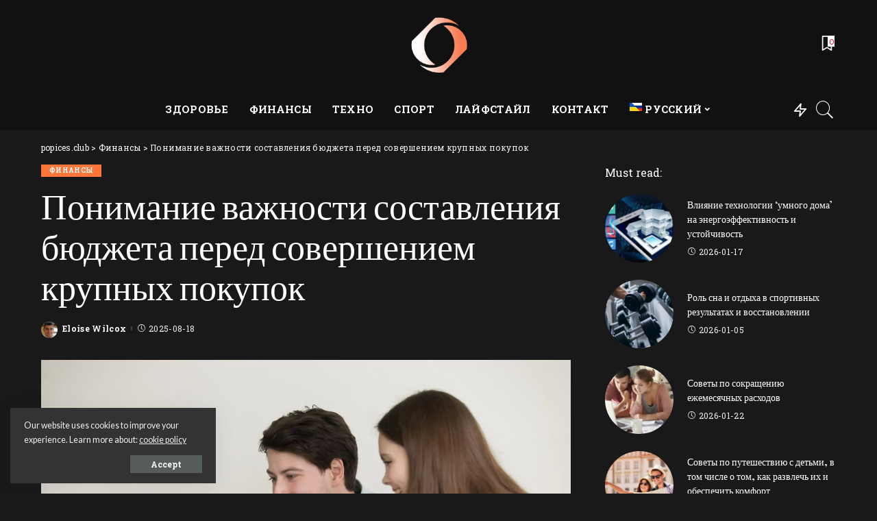

--- FILE ---
content_type: text/html; charset=UTF-8
request_url: https://popices.club/ponimanie-vazhnosti-sostavleniya-byudzheta-pered-soversheniem-krupnyh-pokupok/
body_size: 33695
content:
<!DOCTYPE html>
<html lang="ru-RU">
<head>
    <meta charset="UTF-8">
    <meta http-equiv="X-UA-Compatible" content="IE=edge">
    <meta name="viewport" content="width=device-width, initial-scale=1">
    <link rel="profile" href="https://gmpg.org/xfn/11">
	<meta name='robots' content='index, follow, max-image-preview:large, max-snippet:-1, max-video-preview:-1' />
<link rel="preconnect" href="https://fonts.gstatic.com" crossorigin><link rel="preload" as="style" onload="this.onload=null;this.rel='stylesheet'" href="https://fonts.googleapis.com/css?family=Lato%3A100%2C300%2C400%2C700%2C900%2C100italic%2C300italic%2C400italic%2C700italic%2C900italic%7CAbril+Fatface%3A400%7CRoboto+Slab%3A700%2C400%7CMontserrat%3A500%7CRoboto+Condensed%3A400&amp;display=swap" crossorigin><noscript><link rel="stylesheet" href="https://fonts.googleapis.com/css?family=Lato%3A100%2C300%2C400%2C700%2C900%2C100italic%2C300italic%2C400italic%2C700italic%2C900italic%7CAbril+Fatface%3A400%7CRoboto+Slab%3A700%2C400%7CMontserrat%3A500%7CRoboto+Condensed%3A400&amp;display=swap"></noscript><link rel="alternate" hreflang="ru" href="https://popices.club/ponimanie-vazhnosti-sostavleniya-byudzheta-pered-soversheniem-krupnyh-pokupok/" />
<link rel="alternate" hreflang="uk" href="https://popices.club/uk/rozuminnya-vazhlyvosti-skladannya-byudzhetu-pered-zdijsnennyam-velykyh-pokupok/" />
<link rel="alternate" hreflang="en" href="https://popices.club/en/understanding-the-importance-of-creating-a-budget-before-making-major-purchases/" />
<link rel="alternate" hreflang="pl" href="https://popices.club/pl/zrozumienie-znaczenia-tworzenia-budzetu-przed-dokonaniem-wiekszych-zakupow/" />
<link rel="alternate" hreflang="fr" href="https://popices.club/fr/comprendre-limportance-de-creer-un-budget-avant-de-faire-des-achats-importants/" />
<link rel="alternate" hreflang="de" href="https://popices.club/de/verstehen-wie-wichtig-es-ist-ein-budget-zu-erstellen-bevor-man-groessere-anschaffungen-taetigt/" />
<link rel="alternate" hreflang="it" href="https://popices.club/it/capire-limportanza-di-creare-un-budget-prima-di-fare-acquisti-importanti/" />
<link rel="alternate" hreflang="es" href="https://popices.club/es/comprender-la-importancia-de-elaborar-un-presupuesto-antes-de-realizar-compras-importantes/" />
<link rel="alternate" hreflang="x-default" href="https://popices.club/ponimanie-vazhnosti-sostavleniya-byudzheta-pered-soversheniem-krupnyh-pokupok/" />

	<!-- This site is optimized with the Yoast SEO plugin v20.2.1 - https://yoast.com/wordpress/plugins/seo/ -->
	<title>Составьте бюджет перед совершением крупных покупок | Преимущества и советы.</title>
	<meta name="description" content="Приобретение крупных покупок может быть пугающим, особенно если речь идет о чем-то, что вам необходимо, но вы не можете себе этого позволить. Понимание важности составления бюджета перед совершением любой крупной покупки поможет вам принимать мудрые финансовые решения. Узнайте о преимуществах и советах по составлению бюджета перед крупными расходами." />
	<link rel="canonical" href="https://popices.club/ponimanie-vazhnosti-sostavleniya-byudzheta-pered-soversheniem-krupnyh-pokupok/" />
	<meta property="og:locale" content="ru_RU" />
	<meta property="og:type" content="article" />
	<meta property="og:title" content="Составьте бюджет перед совершением крупных покупок | Преимущества и советы." />
	<meta property="og:description" content="Приобретение крупных покупок может быть пугающим, особенно если речь идет о чем-то, что вам необходимо, но вы не можете себе этого позволить. Понимание важности составления бюджета перед совершением любой крупной покупки поможет вам принимать мудрые финансовые решения. Узнайте о преимуществах и советах по составлению бюджета перед крупными расходами." />
	<meta property="og:url" content="https://popices.club/ponimanie-vazhnosti-sostavleniya-byudzheta-pered-soversheniem-krupnyh-pokupok/" />
	<meta property="og:site_name" content="popices.club" />
	<meta property="article:published_time" content="2025-08-18T15:49:10+00:00" />
	<meta property="og:image" content="https://popices.club/wp-content/uploads/2023/03/fi-20.jpg" />
	<meta property="og:image:width" content="1500" />
	<meta property="og:image:height" content="1000" />
	<meta property="og:image:type" content="image/jpeg" />
	<meta name="author" content="Eloise Wilcox" />
	<meta name="twitter:card" content="summary_large_image" />
	<meta name="twitter:label1" content="Написано автором" />
	<meta name="twitter:data1" content="Eloise Wilcox" />
	<script type="application/ld+json" class="yoast-schema-graph">{"@context":"https://schema.org","@graph":[{"@type":"WebPage","@id":"https://popices.club/ponimanie-vazhnosti-sostavleniya-byudzheta-pered-soversheniem-krupnyh-pokupok/","url":"https://popices.club/ponimanie-vazhnosti-sostavleniya-byudzheta-pered-soversheniem-krupnyh-pokupok/","name":"Составьте бюджет перед совершением крупных покупок | Преимущества и советы.","isPartOf":{"@id":"https://popices.club/#website"},"primaryImageOfPage":{"@id":"https://popices.club/ponimanie-vazhnosti-sostavleniya-byudzheta-pered-soversheniem-krupnyh-pokupok/#primaryimage"},"image":{"@id":"https://popices.club/ponimanie-vazhnosti-sostavleniya-byudzheta-pered-soversheniem-krupnyh-pokupok/#primaryimage"},"thumbnailUrl":"https://popices.club/wp-content/uploads/2023/03/fi-20.jpg","datePublished":"2025-08-18T15:49:10+00:00","dateModified":"2025-08-18T15:49:10+00:00","author":{"@id":"https://popices.club/#/schema/person/86b4ea48e5291d456fe790cbaaa4cf53"},"description":"Приобретение крупных покупок может быть пугающим, особенно если речь идет о чем-то, что вам необходимо, но вы не можете себе этого позволить. Понимание важности составления бюджета перед совершением любой крупной покупки поможет вам принимать мудрые финансовые решения. Узнайте о преимуществах и советах по составлению бюджета перед крупными расходами.","breadcrumb":{"@id":"https://popices.club/ponimanie-vazhnosti-sostavleniya-byudzheta-pered-soversheniem-krupnyh-pokupok/#breadcrumb"},"inLanguage":"ru-RU","potentialAction":[{"@type":"ReadAction","target":["https://popices.club/ponimanie-vazhnosti-sostavleniya-byudzheta-pered-soversheniem-krupnyh-pokupok/"]}]},{"@type":"ImageObject","inLanguage":"ru-RU","@id":"https://popices.club/ponimanie-vazhnosti-sostavleniya-byudzheta-pered-soversheniem-krupnyh-pokupok/#primaryimage","url":"https://popices.club/wp-content/uploads/2023/03/fi-20.jpg","contentUrl":"https://popices.club/wp-content/uploads/2023/03/fi-20.jpg","width":1500,"height":1000,"caption":"Понимание важности составления бюджета перед совершением крупных покупок"},{"@type":"BreadcrumbList","@id":"https://popices.club/ponimanie-vazhnosti-sostavleniya-byudzheta-pered-soversheniem-krupnyh-pokupok/#breadcrumb","itemListElement":[{"@type":"ListItem","position":1,"name":"Home","item":"https://popices.club/elementor-129/"},{"@type":"ListItem","position":2,"name":"Понимание важности составления бюджета перед совершением крупных покупок"}]},{"@type":"WebSite","@id":"https://popices.club/#website","url":"https://popices.club/","name":"popices.club","description":"","potentialAction":[{"@type":"SearchAction","target":{"@type":"EntryPoint","urlTemplate":"https://popices.club/?s={search_term_string}"},"query-input":"required name=search_term_string"}],"inLanguage":"ru-RU"},{"@type":"Person","@id":"https://popices.club/#/schema/person/86b4ea48e5291d456fe790cbaaa4cf53","name":"Eloise Wilcox","image":{"@type":"ImageObject","inLanguage":"ru-RU","@id":"https://popices.club/#/schema/person/image/","url":"https://secure.gravatar.com/avatar/6ec10233c6bea081bfc8c567fcd3850c?s=96&d=mm&r=g","contentUrl":"https://secure.gravatar.com/avatar/6ec10233c6bea081bfc8c567fcd3850c?s=96&d=mm&r=g","caption":"Eloise Wilcox"},"sameAs":["https://popices.club"],"url":"https://popices.club/author/loiseilcox/"}]}</script>
	<!-- / Yoast SEO plugin. -->


<link rel='dns-prefetch' href='//fonts.googleapis.com' />
<link rel="alternate" type="application/rss+xml" title="popices.club &raquo; Лента" href="https://popices.club/feed/" />
<link rel="alternate" type="application/rss+xml" title="popices.club &raquo; Лента комментариев" href="https://popices.club/comments/feed/" />
<link rel="alternate" type="application/rss+xml" title="popices.club &raquo; Лента комментариев к &laquo;Понимание важности составления бюджета перед совершением крупных покупок&raquo;" href="https://popices.club/ponimanie-vazhnosti-sostavleniya-byudzheta-pered-soversheniem-krupnyh-pokupok/feed/" />
            <link rel="pingback" href="https://popices.club/xmlrpc.php"/>
		<script type="application/ld+json">{"@context":"https://schema.org","@type":"Organization","legalName":"popices.club","url":"https://popices.club/","logo":"https://popices.club/wp-content/uploads/2023/05/ff763b.png"}</script>
<script>
window._wpemojiSettings = {"baseUrl":"https:\/\/s.w.org\/images\/core\/emoji\/14.0.0\/72x72\/","ext":".png","svgUrl":"https:\/\/s.w.org\/images\/core\/emoji\/14.0.0\/svg\/","svgExt":".svg","source":{"concatemoji":"https:\/\/popices.club\/wp-includes\/js\/wp-emoji-release.min.js?ver=6.2.2"}};
/*! This file is auto-generated */
!function(e,a,t){var n,r,o,i=a.createElement("canvas"),p=i.getContext&&i.getContext("2d");function s(e,t){p.clearRect(0,0,i.width,i.height),p.fillText(e,0,0);e=i.toDataURL();return p.clearRect(0,0,i.width,i.height),p.fillText(t,0,0),e===i.toDataURL()}function c(e){var t=a.createElement("script");t.src=e,t.defer=t.type="text/javascript",a.getElementsByTagName("head")[0].appendChild(t)}for(o=Array("flag","emoji"),t.supports={everything:!0,everythingExceptFlag:!0},r=0;r<o.length;r++)t.supports[o[r]]=function(e){if(p&&p.fillText)switch(p.textBaseline="top",p.font="600 32px Arial",e){case"flag":return s("\ud83c\udff3\ufe0f\u200d\u26a7\ufe0f","\ud83c\udff3\ufe0f\u200b\u26a7\ufe0f")?!1:!s("\ud83c\uddfa\ud83c\uddf3","\ud83c\uddfa\u200b\ud83c\uddf3")&&!s("\ud83c\udff4\udb40\udc67\udb40\udc62\udb40\udc65\udb40\udc6e\udb40\udc67\udb40\udc7f","\ud83c\udff4\u200b\udb40\udc67\u200b\udb40\udc62\u200b\udb40\udc65\u200b\udb40\udc6e\u200b\udb40\udc67\u200b\udb40\udc7f");case"emoji":return!s("\ud83e\udef1\ud83c\udffb\u200d\ud83e\udef2\ud83c\udfff","\ud83e\udef1\ud83c\udffb\u200b\ud83e\udef2\ud83c\udfff")}return!1}(o[r]),t.supports.everything=t.supports.everything&&t.supports[o[r]],"flag"!==o[r]&&(t.supports.everythingExceptFlag=t.supports.everythingExceptFlag&&t.supports[o[r]]);t.supports.everythingExceptFlag=t.supports.everythingExceptFlag&&!t.supports.flag,t.DOMReady=!1,t.readyCallback=function(){t.DOMReady=!0},t.supports.everything||(n=function(){t.readyCallback()},a.addEventListener?(a.addEventListener("DOMContentLoaded",n,!1),e.addEventListener("load",n,!1)):(e.attachEvent("onload",n),a.attachEvent("onreadystatechange",function(){"complete"===a.readyState&&t.readyCallback()})),(e=t.source||{}).concatemoji?c(e.concatemoji):e.wpemoji&&e.twemoji&&(c(e.twemoji),c(e.wpemoji)))}(window,document,window._wpemojiSettings);
</script>
<style>
img.wp-smiley,
img.emoji {
	display: inline !important;
	border: none !important;
	box-shadow: none !important;
	height: 1em !important;
	width: 1em !important;
	margin: 0 0.07em !important;
	vertical-align: -0.1em !important;
	background: none !important;
	padding: 0 !important;
}
</style>
	<link rel='stylesheet' id='wp-block-library-css' href='https://popices.club/wp-includes/css/dist/block-library/style.min.css?ver=6.2.2' media='all' />
<link rel='stylesheet' id='classic-theme-styles-css' href='https://popices.club/wp-includes/css/classic-themes.min.css?ver=6.2.2' media='all' />
<style id='global-styles-inline-css'>
body{--wp--preset--color--black: #000000;--wp--preset--color--cyan-bluish-gray: #abb8c3;--wp--preset--color--white: #ffffff;--wp--preset--color--pale-pink: #f78da7;--wp--preset--color--vivid-red: #cf2e2e;--wp--preset--color--luminous-vivid-orange: #ff6900;--wp--preset--color--luminous-vivid-amber: #fcb900;--wp--preset--color--light-green-cyan: #7bdcb5;--wp--preset--color--vivid-green-cyan: #00d084;--wp--preset--color--pale-cyan-blue: #8ed1fc;--wp--preset--color--vivid-cyan-blue: #0693e3;--wp--preset--color--vivid-purple: #9b51e0;--wp--preset--gradient--vivid-cyan-blue-to-vivid-purple: linear-gradient(135deg,rgba(6,147,227,1) 0%,rgb(155,81,224) 100%);--wp--preset--gradient--light-green-cyan-to-vivid-green-cyan: linear-gradient(135deg,rgb(122,220,180) 0%,rgb(0,208,130) 100%);--wp--preset--gradient--luminous-vivid-amber-to-luminous-vivid-orange: linear-gradient(135deg,rgba(252,185,0,1) 0%,rgba(255,105,0,1) 100%);--wp--preset--gradient--luminous-vivid-orange-to-vivid-red: linear-gradient(135deg,rgba(255,105,0,1) 0%,rgb(207,46,46) 100%);--wp--preset--gradient--very-light-gray-to-cyan-bluish-gray: linear-gradient(135deg,rgb(238,238,238) 0%,rgb(169,184,195) 100%);--wp--preset--gradient--cool-to-warm-spectrum: linear-gradient(135deg,rgb(74,234,220) 0%,rgb(151,120,209) 20%,rgb(207,42,186) 40%,rgb(238,44,130) 60%,rgb(251,105,98) 80%,rgb(254,248,76) 100%);--wp--preset--gradient--blush-light-purple: linear-gradient(135deg,rgb(255,206,236) 0%,rgb(152,150,240) 100%);--wp--preset--gradient--blush-bordeaux: linear-gradient(135deg,rgb(254,205,165) 0%,rgb(254,45,45) 50%,rgb(107,0,62) 100%);--wp--preset--gradient--luminous-dusk: linear-gradient(135deg,rgb(255,203,112) 0%,rgb(199,81,192) 50%,rgb(65,88,208) 100%);--wp--preset--gradient--pale-ocean: linear-gradient(135deg,rgb(255,245,203) 0%,rgb(182,227,212) 50%,rgb(51,167,181) 100%);--wp--preset--gradient--electric-grass: linear-gradient(135deg,rgb(202,248,128) 0%,rgb(113,206,126) 100%);--wp--preset--gradient--midnight: linear-gradient(135deg,rgb(2,3,129) 0%,rgb(40,116,252) 100%);--wp--preset--duotone--dark-grayscale: url('#wp-duotone-dark-grayscale');--wp--preset--duotone--grayscale: url('#wp-duotone-grayscale');--wp--preset--duotone--purple-yellow: url('#wp-duotone-purple-yellow');--wp--preset--duotone--blue-red: url('#wp-duotone-blue-red');--wp--preset--duotone--midnight: url('#wp-duotone-midnight');--wp--preset--duotone--magenta-yellow: url('#wp-duotone-magenta-yellow');--wp--preset--duotone--purple-green: url('#wp-duotone-purple-green');--wp--preset--duotone--blue-orange: url('#wp-duotone-blue-orange');--wp--preset--font-size--small: 13px;--wp--preset--font-size--medium: 20px;--wp--preset--font-size--large: 36px;--wp--preset--font-size--x-large: 42px;--wp--preset--spacing--20: 0.44rem;--wp--preset--spacing--30: 0.67rem;--wp--preset--spacing--40: 1rem;--wp--preset--spacing--50: 1.5rem;--wp--preset--spacing--60: 2.25rem;--wp--preset--spacing--70: 3.38rem;--wp--preset--spacing--80: 5.06rem;--wp--preset--shadow--natural: 6px 6px 9px rgba(0, 0, 0, 0.2);--wp--preset--shadow--deep: 12px 12px 50px rgba(0, 0, 0, 0.4);--wp--preset--shadow--sharp: 6px 6px 0px rgba(0, 0, 0, 0.2);--wp--preset--shadow--outlined: 6px 6px 0px -3px rgba(255, 255, 255, 1), 6px 6px rgba(0, 0, 0, 1);--wp--preset--shadow--crisp: 6px 6px 0px rgba(0, 0, 0, 1);}:where(.is-layout-flex){gap: 0.5em;}body .is-layout-flow > .alignleft{float: left;margin-inline-start: 0;margin-inline-end: 2em;}body .is-layout-flow > .alignright{float: right;margin-inline-start: 2em;margin-inline-end: 0;}body .is-layout-flow > .aligncenter{margin-left: auto !important;margin-right: auto !important;}body .is-layout-constrained > .alignleft{float: left;margin-inline-start: 0;margin-inline-end: 2em;}body .is-layout-constrained > .alignright{float: right;margin-inline-start: 2em;margin-inline-end: 0;}body .is-layout-constrained > .aligncenter{margin-left: auto !important;margin-right: auto !important;}body .is-layout-constrained > :where(:not(.alignleft):not(.alignright):not(.alignfull)){max-width: var(--wp--style--global--content-size);margin-left: auto !important;margin-right: auto !important;}body .is-layout-constrained > .alignwide{max-width: var(--wp--style--global--wide-size);}body .is-layout-flex{display: flex;}body .is-layout-flex{flex-wrap: wrap;align-items: center;}body .is-layout-flex > *{margin: 0;}:where(.wp-block-columns.is-layout-flex){gap: 2em;}.has-black-color{color: var(--wp--preset--color--black) !important;}.has-cyan-bluish-gray-color{color: var(--wp--preset--color--cyan-bluish-gray) !important;}.has-white-color{color: var(--wp--preset--color--white) !important;}.has-pale-pink-color{color: var(--wp--preset--color--pale-pink) !important;}.has-vivid-red-color{color: var(--wp--preset--color--vivid-red) !important;}.has-luminous-vivid-orange-color{color: var(--wp--preset--color--luminous-vivid-orange) !important;}.has-luminous-vivid-amber-color{color: var(--wp--preset--color--luminous-vivid-amber) !important;}.has-light-green-cyan-color{color: var(--wp--preset--color--light-green-cyan) !important;}.has-vivid-green-cyan-color{color: var(--wp--preset--color--vivid-green-cyan) !important;}.has-pale-cyan-blue-color{color: var(--wp--preset--color--pale-cyan-blue) !important;}.has-vivid-cyan-blue-color{color: var(--wp--preset--color--vivid-cyan-blue) !important;}.has-vivid-purple-color{color: var(--wp--preset--color--vivid-purple) !important;}.has-black-background-color{background-color: var(--wp--preset--color--black) !important;}.has-cyan-bluish-gray-background-color{background-color: var(--wp--preset--color--cyan-bluish-gray) !important;}.has-white-background-color{background-color: var(--wp--preset--color--white) !important;}.has-pale-pink-background-color{background-color: var(--wp--preset--color--pale-pink) !important;}.has-vivid-red-background-color{background-color: var(--wp--preset--color--vivid-red) !important;}.has-luminous-vivid-orange-background-color{background-color: var(--wp--preset--color--luminous-vivid-orange) !important;}.has-luminous-vivid-amber-background-color{background-color: var(--wp--preset--color--luminous-vivid-amber) !important;}.has-light-green-cyan-background-color{background-color: var(--wp--preset--color--light-green-cyan) !important;}.has-vivid-green-cyan-background-color{background-color: var(--wp--preset--color--vivid-green-cyan) !important;}.has-pale-cyan-blue-background-color{background-color: var(--wp--preset--color--pale-cyan-blue) !important;}.has-vivid-cyan-blue-background-color{background-color: var(--wp--preset--color--vivid-cyan-blue) !important;}.has-vivid-purple-background-color{background-color: var(--wp--preset--color--vivid-purple) !important;}.has-black-border-color{border-color: var(--wp--preset--color--black) !important;}.has-cyan-bluish-gray-border-color{border-color: var(--wp--preset--color--cyan-bluish-gray) !important;}.has-white-border-color{border-color: var(--wp--preset--color--white) !important;}.has-pale-pink-border-color{border-color: var(--wp--preset--color--pale-pink) !important;}.has-vivid-red-border-color{border-color: var(--wp--preset--color--vivid-red) !important;}.has-luminous-vivid-orange-border-color{border-color: var(--wp--preset--color--luminous-vivid-orange) !important;}.has-luminous-vivid-amber-border-color{border-color: var(--wp--preset--color--luminous-vivid-amber) !important;}.has-light-green-cyan-border-color{border-color: var(--wp--preset--color--light-green-cyan) !important;}.has-vivid-green-cyan-border-color{border-color: var(--wp--preset--color--vivid-green-cyan) !important;}.has-pale-cyan-blue-border-color{border-color: var(--wp--preset--color--pale-cyan-blue) !important;}.has-vivid-cyan-blue-border-color{border-color: var(--wp--preset--color--vivid-cyan-blue) !important;}.has-vivid-purple-border-color{border-color: var(--wp--preset--color--vivid-purple) !important;}.has-vivid-cyan-blue-to-vivid-purple-gradient-background{background: var(--wp--preset--gradient--vivid-cyan-blue-to-vivid-purple) !important;}.has-light-green-cyan-to-vivid-green-cyan-gradient-background{background: var(--wp--preset--gradient--light-green-cyan-to-vivid-green-cyan) !important;}.has-luminous-vivid-amber-to-luminous-vivid-orange-gradient-background{background: var(--wp--preset--gradient--luminous-vivid-amber-to-luminous-vivid-orange) !important;}.has-luminous-vivid-orange-to-vivid-red-gradient-background{background: var(--wp--preset--gradient--luminous-vivid-orange-to-vivid-red) !important;}.has-very-light-gray-to-cyan-bluish-gray-gradient-background{background: var(--wp--preset--gradient--very-light-gray-to-cyan-bluish-gray) !important;}.has-cool-to-warm-spectrum-gradient-background{background: var(--wp--preset--gradient--cool-to-warm-spectrum) !important;}.has-blush-light-purple-gradient-background{background: var(--wp--preset--gradient--blush-light-purple) !important;}.has-blush-bordeaux-gradient-background{background: var(--wp--preset--gradient--blush-bordeaux) !important;}.has-luminous-dusk-gradient-background{background: var(--wp--preset--gradient--luminous-dusk) !important;}.has-pale-ocean-gradient-background{background: var(--wp--preset--gradient--pale-ocean) !important;}.has-electric-grass-gradient-background{background: var(--wp--preset--gradient--electric-grass) !important;}.has-midnight-gradient-background{background: var(--wp--preset--gradient--midnight) !important;}.has-small-font-size{font-size: var(--wp--preset--font-size--small) !important;}.has-medium-font-size{font-size: var(--wp--preset--font-size--medium) !important;}.has-large-font-size{font-size: var(--wp--preset--font-size--large) !important;}.has-x-large-font-size{font-size: var(--wp--preset--font-size--x-large) !important;}
.wp-block-navigation a:where(:not(.wp-element-button)){color: inherit;}
:where(.wp-block-columns.is-layout-flex){gap: 2em;}
.wp-block-pullquote{font-size: 1.5em;line-height: 1.6;}
</style>
<link rel='stylesheet' id='wpml-menu-item-0-css' href='//popices.club/wp-content/plugins/sitepress-multilingual-cms/templates/language-switchers/menu-item/style.min.css?ver=1' media='all' />
<link rel='stylesheet' id='pixwell-main-css' href='https://popices.club/wp-content/themes/pixwell/assets/css/main.css?ver=10.5' media='all' />
<style id='pixwell-main-inline-css'>
html {font-family:Lato;font-weight:400;}h1, .h1 {font-family:Abril Fatface;font-weight:400;}h2, .h2 {font-family:Abril Fatface;font-weight:400;}h3, .h3 {font-family:Abril Fatface;font-weight:400;}h4, .h4 {font-family:Abril Fatface;font-weight:400;}h5, .h5 {font-family:Abril Fatface;font-weight:400;}h6, .h6 {font-family:Abril Fatface;font-weight:400;}.single-tagline h6 {}.p-wrap .entry-summary, .twitter-content.entry-summary, .author-description, .rssSummary, .rb-sdesc {font-family:Lato;font-weight:400;}.p-cat-info {font-family:Roboto Slab;font-weight:700;text-transform:uppercase;font-size:10px;}.p-meta-info, .wp-block-latest-posts__post-date {font-family:Roboto Slab;font-weight:400;font-size:12px;}.meta-info-author.meta-info-el {font-family:Roboto Slab;font-weight:700;font-size:12px;}.breadcrumb {font-family:Roboto Slab;font-weight:400;}.footer-menu-inner {font-family:Roboto Condensed;font-weight:400;}.topbar-wrap {}.topbar-menu-wrap {}.main-menu > li > a, .off-canvas-menu > li > a {font-family:Roboto Slab;font-weight:700;text-transform:uppercase;font-size:15px;}.main-menu .sub-menu:not(.sub-mega), .off-canvas-menu .sub-menu {font-family:Lato;}.is-logo-text .logo-title {font-family:Abril Fatface;font-weight:400;}.block-title, .block-header .block-title {font-family:Roboto Slab;font-weight:700;}.ajax-quick-filter, .block-view-more {font-family:Roboto Slab;}.widget-title, .widget .widget-title {font-family:Roboto Slab;font-weight:400;font-size:16px;}body .widget.widget_nav_menu .menu-item {font-family:Roboto Slab;}body.boxed {background-color : #fafafa;background-repeat : no-repeat;background-size : cover;background-attachment : fixed;background-position : center center;}.header-6 .banner-wrap {}.footer-wrap:before {background-color : #000000;background-size : cover;background-image : url(https://tf01.themeruby.com/sport/wp-content/uploads/sites/6/2019/09/bg7-2.jpg);background-position : center center;; content: ""; position: absolute; left: 0; top: 0; width: 100%; height: 100%;}.header-9 .banner-wrap { }.topline-wrap {height: 2px}.navbar-wrap:not(.transparent-navbar-wrap), #mobile-sticky-nav, #amp-navbar {background-color: #e00025;background-image: linear-gradient(90deg, #e00025, #1c1213);}[data-theme="dark"] .navbar-wrap:not(.transparent-navbar-wrap) {background-color: unset; background-image: unset;}.navbar-border-holder { border: none }.navbar-wrap:not(.transparent-navbar-wrap), #mobile-sticky-nav, #amp-navbar {color: #ffffff;}.fw-mega-cat.is-dark-text, .transparent-navbar-wrap .fw-mega-cat.is-dark-text .entry-title { color: #333; }.header-wrap .navbar-wrap:not(.transparent-navbar-wrap) .cart-counter, .header-wrap:not(.header-float) .navbar-wrap .rb-counter,.header-wrap:not(.header-float) .is-light-text .rb-counter, .header-float .section-sticky .rb-counter {background-color: #ffffff;}.header-5 .btn-toggle-wrap, .header-5 .section-sticky .logo-wrap,.header-5 .main-menu > li > a, .header-5 .navbar-right {color: #ffffff;}.navbar-wrap .navbar-social a:hover {color: #ffffff;opacity: .7; }.header-wrap .navbar-wrap:not(.transparent-navbar-wrap) .rb-counter,.header-wrap:not(.header-float) .navbar-wrap .rb-counter, .header-wrap:not(.header-float) .is-light-text .rb-counter { color: #e00025; }.main-menu .sub-menu {background-color: #e00025;background-image: linear-gradient(90deg, #e00025, #1c1213);}.main-menu .sub-menu:not(.mega-category) { color: #ffffff;}.main-menu > li.menu-item-has-children > .sub-menu:before {display: none;}[data-theme="dark"] .main-menu .sub-menu {}[data-theme="dark"] .main-menu > li.menu-item-has-children > .sub-menu:before {}.mobile-nav-inner {background-color: #e00025;background-image: linear-gradient(90deg, #e00025, #1c1213);color: #ffffff;}@media only screen and (max-width: 991px) {.navbar-border-holder { border: none }}@media only screen and (max-width: 991px) {.navbar-border-holder { border-color: #ffffff }}.off-canvas-wrap, .amp-canvas-wrap { background-color: #cc0223 !important; }a.off-canvas-logo img { max-height: 60px; }.navbar-border-holder {border-width: 2px; }:root {--g-color: #ff763b}.review-info, .p-review-info{ background-color: #ff763b}.review-el .review-stars, .average-stars i{ color: #ff763b}.cat-icon-round .cat-info-el.cat-info-id-1,.cat-icon-radius .cat-info-el.cat-info-id-1,.cat-dot-el.cat-info-id-1,.cat-icon-square .cat-info-el.cat-info-id-1:before{ background-color: #a8b7c4}.cat-icon-line .cat-info-el.cat-info-id-1{ border-color: #a8b7c4}.fw-category-1 .cat-list-item.cat-id-1 a:hover .cat-list-name,.fw-category-1.is-light-text .cat-list-item.cat-id-1 a:hover .cat-list-name{ color: #a8b7c4}body.category.category-1 .category-header .header-holder{ background-color: #a8b7c4}.tipsy, .additional-meta, .sponsor-label, .sponsor-link, .entry-footer .tag-label,.box-nav .nav-label, .left-article-label, .share-label, .rss-date,.wp-block-latest-posts__post-date, .wp-block-latest-comments__comment-date,.image-caption, .wp-caption-text, .gallery-caption, .entry-content .wp-block-audio figcaption,.entry-content .wp-block-video figcaption, .entry-content .wp-block-image figcaption,.entry-content .wp-block-gallery .blocks-gallery-image figcaption,.entry-content .wp-block-gallery .blocks-gallery-item figcaption,.subscribe-content .desc, .follower-el .right-el, .author-job, .comment-metadata{ font-family: Roboto Slab; }.tipsy, .additional-meta, .sponsor-label, .entry-footer .tag-label,.box-nav .nav-label, .left-article-label, .share-label, .rss-date,.wp-block-latest-posts__post-date, .wp-block-latest-comments__comment-date,.image-caption, .wp-caption-text, .gallery-caption, .entry-content .wp-block-audio figcaption,.entry-content .wp-block-video figcaption, .entry-content .wp-block-image figcaption,.entry-content .wp-block-gallery .blocks-gallery-image figcaption,.entry-content .wp-block-gallery .blocks-gallery-item figcaption,.subscribe-content .desc, .follower-el .right-el, .author-job, .comment-metadata{ font-weight: 400; }.tipsy, .additional-meta, .sponsor-label, .sponsor-link, .entry-footer .tag-label,.box-nav .nav-label, .left-article-label, .share-label, .rss-date,.wp-block-latest-posts__post-date, .wp-block-latest-comments__comment-date,.subscribe-content .desc, .author-job{ font-size: 12px; }.image-caption, .wp-caption-text, .gallery-caption, .entry-content .wp-block-audio figcaption,.entry-content .wp-block-video figcaption, .entry-content .wp-block-image figcaption,.entry-content .wp-block-gallery .blocks-gallery-image figcaption,.entry-content .wp-block-gallery .blocks-gallery-item figcaption,.comment-metadata, .follower-el .right-el{ font-size: 13px; }.sponsor-link{ font-family: Roboto Slab; }.sponsor-link{ font-weight: 700; }.entry-footer a, .tagcloud a, .entry-footer .source, .entry-footer .via-el{ font-family: Roboto Slab; }.entry-footer a, .tagcloud a, .entry-footer .source, .entry-footer .via-el{ font-weight: 700; }.entry-footer a, .tagcloud a, .entry-footer .source, .entry-footer .via-el{ font-size: 10px !important; }.entry-footer a, .tagcloud a, .entry-footer .source, .entry-footer .via-el{ text-transform: uppercase; }.p-link, .rb-cookie .cookie-accept, a.comment-reply-link, .comment-list .comment-reply-title small a,.banner-btn a, .headerstrip-btn a, input[type="submit"], button, .pagination-wrap, .cta-btn, .rb-btn{ font-family: Roboto Slab; }.p-link, .rb-cookie .cookie-accept, a.comment-reply-link, .comment-list .comment-reply-title small a,.banner-btn a, .headerstrip-btn a, input[type="submit"], button, .pagination-wrap, .cta-btn, .rb-btn{ font-weight: 700; }select, textarea, input[type="text"], input[type="tel"], input[type="email"], input[type="url"],input[type="search"], input[type="number"]{ font-family: Montserrat; }.widget_recent_comments .recentcomments > a:last-child,.wp-block-latest-comments__comment-link, .wp-block-latest-posts__list a,.widget_recent_entries li, .wp-block-quote *:not(cite), blockquote *:not(cite), .widget_rss li,.wp-block-latest-posts li, .wp-block-latest-comments__comment-link{ font-family: Abril Fatface; }.widget_recent_comments .recentcomments > a:last-child,.wp-block-latest-comments__comment-link, .wp-block-latest-posts__list a,.widget_recent_entries li, .wp-block-quote *:not(cite), blockquote *:not(cite), .widget_rss li,.wp-block-latest-posts li, .wp-block-latest-comments__comment-link{ font-weight: 400; } .widget_pages .page_item, .widget_meta li,.widget_categories .cat-item, .widget_archive li, .widget.widget_nav_menu .menu-item,.wp-block-archives-list li, .wp-block-categories-list li{ font-family: Lato; }@media only screen and (max-width: 767px) {.entry-content { font-size: .90rem; }.p-wrap .entry-summary, .twitter-content.entry-summary, .element-desc, .subscribe-description, .rb-sdecs,.copyright-inner > *, .summary-content, .pros-cons-wrap ul li,.gallery-popup-content .image-popup-description > *{ font-size: .76rem; }}h1, .h1, h1.single-title {font-size: 52px; }@media only screen and (max-width: 1024px) {h1, .h1, h1.single-title {font-size: 34px; }}@media only screen and (max-width: 991px) {h1, .h1, h1.single-title {font-size: 34px; }}@media only screen and (max-width: 767px) {h1, .h1, h1.single-title {font-size: 28px; }}
</style>

<script src='https://popices.club/wp-includes/js/jquery/jquery.min.js?ver=3.6.4' id='jquery-core-js'></script>
<script src='https://popices.club/wp-includes/js/jquery/jquery-migrate.min.js?ver=3.4.0' id='jquery-migrate-js'></script>
<script id='wpml-cookie-js-extra'>
var wpml_cookies = {"wp-wpml_current_language":{"value":"ru","expires":1,"path":"\/"}};
var wpml_cookies = {"wp-wpml_current_language":{"value":"ru","expires":1,"path":"\/"}};
</script>
<script src='https://popices.club/wp-content/plugins/sitepress-multilingual-cms/res/js/cookies/language-cookie.js?ver=4.5.13' id='wpml-cookie-js'></script>
<!--[if lt IE 9]>
<script src='https://popices.club/wp-content/themes/pixwell/assets/js/html5shiv.min.js?ver=3.7.3' id='html5-js'></script>
<![endif]-->
<link rel="preload" href="https://popices.club/wp-content/themes/pixwell/assets/fonts/ruby-icon.ttf" as="font" type="font/ttf" crossorigin="anonymous"> <link rel="EditURI" type="application/rsd+xml" title="RSD" href="https://popices.club/xmlrpc.php?rsd" />
<link rel="wlwmanifest" type="application/wlwmanifest+xml" href="https://popices.club/wp-includes/wlwmanifest.xml" />
<meta name="generator" content="WordPress 6.2.2" />
<link rel='shortlink' href='https://popices.club/?p=3892' />
<link rel="alternate" type="application/json+oembed" href="https://popices.club/wp-json/oembed/1.0/embed?url=https%3A%2F%2Fpopices.club%2Fponimanie-vazhnosti-sostavleniya-byudzheta-pered-soversheniem-krupnyh-pokupok%2F" />
<link rel="alternate" type="text/xml+oembed" href="https://popices.club/wp-json/oembed/1.0/embed?url=https%3A%2F%2Fpopices.club%2Fponimanie-vazhnosti-sostavleniya-byudzheta-pered-soversheniem-krupnyh-pokupok%2F&#038;format=xml" />
<meta name="generator" content="WPML ver:4.5.13 stt:1,4,3,27,40,45,2,54;" />
<script type="application/ld+json">{"@context":"https://schema.org","@type":"WebSite","@id":"https://popices.club/#website","url":"https://popices.club/","name":"popices.club","potentialAction":{"@type":"SearchAction","target":"https://popices.club/?s={search_term_string}","query-input":"required name=search_term_string"}}</script>
<meta name="generator" content="Elementor 3.11.2; features: e_dom_optimization, e_optimized_assets_loading, e_optimized_css_loading, a11y_improvements, additional_custom_breakpoints; settings: css_print_method-external, google_font-enabled, font_display-swap">
            <meta property="og:title" content="Понимание важности составления бюджета перед совершением крупных покупок"/>
            <meta property="og:url" content="https://popices.club/ponimanie-vazhnosti-sostavleniya-byudzheta-pered-soversheniem-krupnyh-pokupok/"/>
            <meta property="og:site_name" content="popices.club"/>
			                <meta property="og:image" content="https://popices.club/wp-content/uploads/2023/03/fi-20.jpg"/>
						                <meta property="og:type" content="article"/>
                <meta property="article:published_time" content="2025-08-18T15:49:10+00:00"/>
                <meta property="article:modified_time" content="2025-08-18T15:49:10+00:00"/>
                <meta name="author" content="Eloise Wilcox"/>
                <meta name="twitter:card" content="summary_large_image"/>
                <meta name="twitter:creator" content="@#"/>
                <meta name="twitter:label1" content="Written by"/>
                <meta name="twitter:data1" content="Eloise Wilcox"/>
				                <meta name="twitter:label2" content="Est. reading time"/>
                <meta name="twitter:data2" content="3 minutes"/>
			<script type="application/ld+json">{"@context":"http://schema.org","@type":"BreadcrumbList","itemListElement":[{"@type":"ListItem","position":3,"item":{"@id":"https://popices.club/ponimanie-vazhnosti-sostavleniya-byudzheta-pered-soversheniem-krupnyh-pokupok/","name":"\u041f\u043e\u043d\u0438\u043c\u0430\u043d\u0438\u0435 \u0432\u0430\u0436\u043d\u043e\u0441\u0442\u0438 \u0441\u043e\u0441\u0442\u0430\u0432\u043b\u0435\u043d\u0438\u044f \u0431\u044e\u0434\u0436\u0435\u0442\u0430 \u043f\u0435\u0440\u0435\u0434 \u0441\u043e\u0432\u0435\u0440\u0448\u0435\u043d\u0438\u0435\u043c \u043a\u0440\u0443\u043f\u043d\u044b\u0445 \u043f\u043e\u043a\u0443\u043f\u043e\u043a"}},{"@type":"ListItem","position":2,"item":{"@id":"https://popices.club/category/finansy/","name":"\u0424\u0438\u043d\u0430\u043d\u0441\u044b"}},{"@type":"ListItem","position":1,"item":{"@id":"https://popices.club","name":"popices.club"}}]}</script>
<link rel="icon" href="https://popices.club/wp-content/uploads/2023/05/cropped-ff763b-32x32.png" sizes="32x32" />
<link rel="icon" href="https://popices.club/wp-content/uploads/2023/05/cropped-ff763b-192x192.png" sizes="192x192" />
<link rel="apple-touch-icon" href="https://popices.club/wp-content/uploads/2023/05/cropped-ff763b-180x180.png" />
<meta name="msapplication-TileImage" content="https://popices.club/wp-content/uploads/2023/05/cropped-ff763b-270x270.png" />
		<style id="wp-custom-css">
			img.logo-default {
     max-height: 90px !important;
}		</style>
		
<!-- Google tag (gtag.js) -->
<script async src="https://www.googletagmanager.com/gtag/js?id=UA-242616118-59"></script>
<script>
  window.dataLayer = window.dataLayer || [];
  function gtag(){dataLayer.push(arguments);}
  gtag('js', new Date());

  gtag('config', 'UA-242616118-59');
</script>




</head>
<body class="post-template-default single single-post postid-3892 single-format-standard wp-embed-responsive elementor-default elementor-kit-2204 is-single-1 sticky-nav smart-sticky is-tooltips is-backtop block-header-1 w-header-1 cat-icon-radius is-parallax-feat is-fmask mobile-logo-left mh-p-link mh-p-excerpt" data-theme="dark">
<svg xmlns="http://www.w3.org/2000/svg" viewBox="0 0 0 0" width="0" height="0" focusable="false" role="none" style="visibility: hidden; position: absolute; left: -9999px; overflow: hidden;" ><defs><filter id="wp-duotone-dark-grayscale"><feColorMatrix color-interpolation-filters="sRGB" type="matrix" values=" .299 .587 .114 0 0 .299 .587 .114 0 0 .299 .587 .114 0 0 .299 .587 .114 0 0 " /><feComponentTransfer color-interpolation-filters="sRGB" ><feFuncR type="table" tableValues="0 0.49803921568627" /><feFuncG type="table" tableValues="0 0.49803921568627" /><feFuncB type="table" tableValues="0 0.49803921568627" /><feFuncA type="table" tableValues="1 1" /></feComponentTransfer><feComposite in2="SourceGraphic" operator="in" /></filter></defs></svg><svg xmlns="http://www.w3.org/2000/svg" viewBox="0 0 0 0" width="0" height="0" focusable="false" role="none" style="visibility: hidden; position: absolute; left: -9999px; overflow: hidden;" ><defs><filter id="wp-duotone-grayscale"><feColorMatrix color-interpolation-filters="sRGB" type="matrix" values=" .299 .587 .114 0 0 .299 .587 .114 0 0 .299 .587 .114 0 0 .299 .587 .114 0 0 " /><feComponentTransfer color-interpolation-filters="sRGB" ><feFuncR type="table" tableValues="0 1" /><feFuncG type="table" tableValues="0 1" /><feFuncB type="table" tableValues="0 1" /><feFuncA type="table" tableValues="1 1" /></feComponentTransfer><feComposite in2="SourceGraphic" operator="in" /></filter></defs></svg><svg xmlns="http://www.w3.org/2000/svg" viewBox="0 0 0 0" width="0" height="0" focusable="false" role="none" style="visibility: hidden; position: absolute; left: -9999px; overflow: hidden;" ><defs><filter id="wp-duotone-purple-yellow"><feColorMatrix color-interpolation-filters="sRGB" type="matrix" values=" .299 .587 .114 0 0 .299 .587 .114 0 0 .299 .587 .114 0 0 .299 .587 .114 0 0 " /><feComponentTransfer color-interpolation-filters="sRGB" ><feFuncR type="table" tableValues="0.54901960784314 0.98823529411765" /><feFuncG type="table" tableValues="0 1" /><feFuncB type="table" tableValues="0.71764705882353 0.25490196078431" /><feFuncA type="table" tableValues="1 1" /></feComponentTransfer><feComposite in2="SourceGraphic" operator="in" /></filter></defs></svg><svg xmlns="http://www.w3.org/2000/svg" viewBox="0 0 0 0" width="0" height="0" focusable="false" role="none" style="visibility: hidden; position: absolute; left: -9999px; overflow: hidden;" ><defs><filter id="wp-duotone-blue-red"><feColorMatrix color-interpolation-filters="sRGB" type="matrix" values=" .299 .587 .114 0 0 .299 .587 .114 0 0 .299 .587 .114 0 0 .299 .587 .114 0 0 " /><feComponentTransfer color-interpolation-filters="sRGB" ><feFuncR type="table" tableValues="0 1" /><feFuncG type="table" tableValues="0 0.27843137254902" /><feFuncB type="table" tableValues="0.5921568627451 0.27843137254902" /><feFuncA type="table" tableValues="1 1" /></feComponentTransfer><feComposite in2="SourceGraphic" operator="in" /></filter></defs></svg><svg xmlns="http://www.w3.org/2000/svg" viewBox="0 0 0 0" width="0" height="0" focusable="false" role="none" style="visibility: hidden; position: absolute; left: -9999px; overflow: hidden;" ><defs><filter id="wp-duotone-midnight"><feColorMatrix color-interpolation-filters="sRGB" type="matrix" values=" .299 .587 .114 0 0 .299 .587 .114 0 0 .299 .587 .114 0 0 .299 .587 .114 0 0 " /><feComponentTransfer color-interpolation-filters="sRGB" ><feFuncR type="table" tableValues="0 0" /><feFuncG type="table" tableValues="0 0.64705882352941" /><feFuncB type="table" tableValues="0 1" /><feFuncA type="table" tableValues="1 1" /></feComponentTransfer><feComposite in2="SourceGraphic" operator="in" /></filter></defs></svg><svg xmlns="http://www.w3.org/2000/svg" viewBox="0 0 0 0" width="0" height="0" focusable="false" role="none" style="visibility: hidden; position: absolute; left: -9999px; overflow: hidden;" ><defs><filter id="wp-duotone-magenta-yellow"><feColorMatrix color-interpolation-filters="sRGB" type="matrix" values=" .299 .587 .114 0 0 .299 .587 .114 0 0 .299 .587 .114 0 0 .299 .587 .114 0 0 " /><feComponentTransfer color-interpolation-filters="sRGB" ><feFuncR type="table" tableValues="0.78039215686275 1" /><feFuncG type="table" tableValues="0 0.94901960784314" /><feFuncB type="table" tableValues="0.35294117647059 0.47058823529412" /><feFuncA type="table" tableValues="1 1" /></feComponentTransfer><feComposite in2="SourceGraphic" operator="in" /></filter></defs></svg><svg xmlns="http://www.w3.org/2000/svg" viewBox="0 0 0 0" width="0" height="0" focusable="false" role="none" style="visibility: hidden; position: absolute; left: -9999px; overflow: hidden;" ><defs><filter id="wp-duotone-purple-green"><feColorMatrix color-interpolation-filters="sRGB" type="matrix" values=" .299 .587 .114 0 0 .299 .587 .114 0 0 .299 .587 .114 0 0 .299 .587 .114 0 0 " /><feComponentTransfer color-interpolation-filters="sRGB" ><feFuncR type="table" tableValues="0.65098039215686 0.40392156862745" /><feFuncG type="table" tableValues="0 1" /><feFuncB type="table" tableValues="0.44705882352941 0.4" /><feFuncA type="table" tableValues="1 1" /></feComponentTransfer><feComposite in2="SourceGraphic" operator="in" /></filter></defs></svg><svg xmlns="http://www.w3.org/2000/svg" viewBox="0 0 0 0" width="0" height="0" focusable="false" role="none" style="visibility: hidden; position: absolute; left: -9999px; overflow: hidden;" ><defs><filter id="wp-duotone-blue-orange"><feColorMatrix color-interpolation-filters="sRGB" type="matrix" values=" .299 .587 .114 0 0 .299 .587 .114 0 0 .299 .587 .114 0 0 .299 .587 .114 0 0 " /><feComponentTransfer color-interpolation-filters="sRGB" ><feFuncR type="table" tableValues="0.098039215686275 1" /><feFuncG type="table" tableValues="0 0.66274509803922" /><feFuncB type="table" tableValues="0.84705882352941 0.41960784313725" /><feFuncA type="table" tableValues="1 1" /></feComponentTransfer><feComposite in2="SourceGraphic" operator="in" /></filter></defs></svg><div id="site" class="site">
	        <aside id="off-canvas-section" class="off-canvas-wrap dark-style is-hidden">
            <div class="close-panel-wrap tooltips-n">
                <a href="#" id="off-canvas-close-btn" aria-label="Close Panel"><i class="btn-close"></i></a>
            </div>
            <div class="off-canvas-holder">
                                    <div class="off-canvas-header is-light-text">
                        <div class="header-inner">
                                                        <aside class="inner-bottom">
                                                                    <div class="inner-bottom-right">
                                        <aside class="bookmark-section">
	<a class="bookmark-link" href="#" title="Bookmarks" aria-label="Bookmarks">
		<span class="bookmark-icon"><i><svg class="svg-icon" aria-hidden="true" role="img" focusable="false" xmlns="http://www.w3.org/2000/svg" viewBox="0 0 512 512"><path fill="currentColor" d="M391.416,0H120.584c-17.778,0-32.242,14.464-32.242,32.242v460.413c0,7.016,3.798,13.477,9.924,16.895 c2.934,1.638,6.178,2.45,9.421,2.45c3.534,0,7.055-0.961,10.169-2.882l138.182-85.312l138.163,84.693 c5.971,3.669,13.458,3.817,19.564,0.387c6.107-3.418,9.892-9.872,9.892-16.875V32.242C423.657,14.464,409.194,0,391.416,0z  M384.967,457.453l-118.85-72.86c-6.229-3.817-14.07-3.798-20.28,0.032l-118.805,73.35V38.69h257.935V457.453z" /></svg></i><span class="bookmark-counter rb-counter">0</span></span>
	</a>
</aside>                                    </div>
                                                            </aside>
                        </div>
                    </div>
                                <div class="off-canvas-inner is-light-text">
                    <nav id="off-canvas-nav" class="off-canvas-nav">
                        <ul id="off-canvas-menu" class="off-canvas-menu rb-menu is-clicked"><li id="menu-item-5645" class="menu-item menu-item-type-taxonomy menu-item-object-category menu-item-5645"><a href="https://popices.club/category/zdorove/"><span>Здоровье</span></a></li>
<li id="menu-item-5646" class="menu-item menu-item-type-taxonomy menu-item-object-category current-post-ancestor current-menu-parent current-post-parent menu-item-5646"><a href="https://popices.club/category/finansy/"><span>Финансы</span></a></li>
<li id="menu-item-5647" class="menu-item menu-item-type-taxonomy menu-item-object-category menu-item-5647"><a href="https://popices.club/category/tehno/"><span>Техно</span></a></li>
<li id="menu-item-5648" class="menu-item menu-item-type-taxonomy menu-item-object-category menu-item-5648"><a href="https://popices.club/category/sport-ru/"><span>Спорт</span></a></li>
<li id="menu-item-5649" class="menu-item menu-item-type-taxonomy menu-item-object-category menu-item-5649"><a href="https://popices.club/category/lajfstajl/"><span>Лайфстайл</span></a></li>
<li id="menu-item-5650" class="menu-item menu-item-type-post_type menu-item-object-page menu-item-5650"><a href="https://popices.club/contact/"><span>Контакт</span></a></li>
<li id="menu-item-wpml-ls-192-ru" class="menu-item wpml-ls-slot-192 wpml-ls-item wpml-ls-item-ru wpml-ls-current-language wpml-ls-menu-item wpml-ls-first-item menu-item-type-wpml_ls_menu_item menu-item-object-wpml_ls_menu_item menu-item-has-children menu-item-wpml-ls-192-ru"><a title="Русский" href="https://popices.club/ponimanie-vazhnosti-sostavleniya-byudzheta-pered-soversheniem-krupnyh-pokupok/"><span><img
            class="wpml-ls-flag"
            src="https://popices.club/wp-content/uploads/flags/ru.png"
            alt=""
            
            
    /><span class="wpml-ls-native" lang="ru">Русский</span></span></a>
<ul class="sub-menu">
	<li id="menu-item-wpml-ls-192-uk" class="menu-item wpml-ls-slot-192 wpml-ls-item wpml-ls-item-uk wpml-ls-menu-item menu-item-type-wpml_ls_menu_item menu-item-object-wpml_ls_menu_item menu-item-wpml-ls-192-uk"><a title="Українська" href="https://popices.club/uk/rozuminnya-vazhlyvosti-skladannya-byudzhetu-pered-zdijsnennyam-velykyh-pokupok/"><span><img
            class="wpml-ls-flag"
            src="https://popices.club/wp-content/uploads/flags/uk.png"
            alt=""
            
            
    /><span class="wpml-ls-native" lang="uk">Українська</span></span></a></li>
	<li id="menu-item-wpml-ls-192-en" class="menu-item wpml-ls-slot-192 wpml-ls-item wpml-ls-item-en wpml-ls-menu-item menu-item-type-wpml_ls_menu_item menu-item-object-wpml_ls_menu_item menu-item-wpml-ls-192-en"><a title="English" href="https://popices.club/en/understanding-the-importance-of-creating-a-budget-before-making-major-purchases/"><span><img
            class="wpml-ls-flag"
            src="https://popices.club/wp-content/uploads/flags/en.png"
            alt=""
            
            
    /><span class="wpml-ls-native" lang="en">English</span></span></a></li>
	<li id="menu-item-wpml-ls-192-pl" class="menu-item wpml-ls-slot-192 wpml-ls-item wpml-ls-item-pl wpml-ls-menu-item menu-item-type-wpml_ls_menu_item menu-item-object-wpml_ls_menu_item menu-item-wpml-ls-192-pl"><a title="Polski" href="https://popices.club/pl/zrozumienie-znaczenia-tworzenia-budzetu-przed-dokonaniem-wiekszych-zakupow/"><span><img
            class="wpml-ls-flag"
            src="https://popices.club/wp-content/plugins/sitepress-multilingual-cms/res/flags/pl.png"
            alt=""
            
            
    /><span class="wpml-ls-native" lang="pl">Polski</span></span></a></li>
	<li id="menu-item-wpml-ls-192-fr" class="menu-item wpml-ls-slot-192 wpml-ls-item wpml-ls-item-fr wpml-ls-menu-item menu-item-type-wpml_ls_menu_item menu-item-object-wpml_ls_menu_item menu-item-wpml-ls-192-fr"><a title="Français" href="https://popices.club/fr/comprendre-limportance-de-creer-un-budget-avant-de-faire-des-achats-importants/"><span><img
            class="wpml-ls-flag"
            src="https://popices.club/wp-content/plugins/sitepress-multilingual-cms/res/flags/fr.png"
            alt=""
            
            
    /><span class="wpml-ls-native" lang="fr">Français</span></span></a></li>
	<li id="menu-item-wpml-ls-192-de" class="menu-item wpml-ls-slot-192 wpml-ls-item wpml-ls-item-de wpml-ls-menu-item menu-item-type-wpml_ls_menu_item menu-item-object-wpml_ls_menu_item menu-item-wpml-ls-192-de"><a title="Deutsch" href="https://popices.club/de/verstehen-wie-wichtig-es-ist-ein-budget-zu-erstellen-bevor-man-groessere-anschaffungen-taetigt/"><span><img
            class="wpml-ls-flag"
            src="https://popices.club/wp-content/plugins/sitepress-multilingual-cms/res/flags/de.png"
            alt=""
            
            
    /><span class="wpml-ls-native" lang="de">Deutsch</span></span></a></li>
	<li id="menu-item-wpml-ls-192-it" class="menu-item wpml-ls-slot-192 wpml-ls-item wpml-ls-item-it wpml-ls-menu-item menu-item-type-wpml_ls_menu_item menu-item-object-wpml_ls_menu_item menu-item-wpml-ls-192-it"><a title="Italiano" href="https://popices.club/it/capire-limportanza-di-creare-un-budget-prima-di-fare-acquisti-importanti/"><span><img
            class="wpml-ls-flag"
            src="https://popices.club/wp-content/plugins/sitepress-multilingual-cms/res/flags/it.png"
            alt=""
            
            
    /><span class="wpml-ls-native" lang="it">Italiano</span></span></a></li>
	<li id="menu-item-wpml-ls-192-es" class="menu-item wpml-ls-slot-192 wpml-ls-item wpml-ls-item-es wpml-ls-menu-item wpml-ls-last-item menu-item-type-wpml_ls_menu_item menu-item-object-wpml_ls_menu_item menu-item-wpml-ls-192-es"><a title="Español" href="https://popices.club/es/comprender-la-importancia-de-elaborar-un-presupuesto-antes-de-realizar-compras-importantes/"><span><img
            class="wpml-ls-flag"
            src="https://popices.club/wp-content/plugins/sitepress-multilingual-cms/res/flags/es.png"
            alt=""
            
            
    /><span class="wpml-ls-native" lang="es">Español</span></span></a></li>
</ul>
</li>
</ul>                    </nav>
                                    </div>
            </div>
        </aside>
            <div class="site-outer">
        <div class="site-mask"></div>
		<header id="site-header" class="header-wrap header-6">
	<div class="navbar-outer">
		<div class="banner-wrap is-light-text">
			<div class="rbc-container">
				<div class="rb-m20-gutter">
					<div class="banner-inner rb-row">
						<div class="rb-col-m4 banner-left">
													</div>
						<div class="rb-col-m4 banner-centered">
								<div class="logo-wrap is-logo-image site-branding">
					<a href="https://popices.club/" class="logo default" title="popices.club">
				<img decoding="async" class="logo-default" height="534" width="649" src="https://popices.club/wp-content/uploads/2023/05/ff763b.png" alt="popices.club">
			</a>
                            <a href="https://popices.club/" class="logo dark" title="popices.club">
                    <img decoding="async" class="logo-default" height="534" width="649" src="https://popices.club/wp-content/uploads/2023/05/ff763b.png" alt="popices.club">
                </a>
            			</div>
						</div>
						<div class="rb-col-m4 banner-right">
														<aside class="bookmark-section tooltips-n">
    <a class="bookmark-link" href="#" title="Bookmarks" aria-label="Bookmarks">
        <span class="bookmark-icon"><i><svg class="svg-icon" aria-hidden="true" role="img" focusable="false" xmlns="http://www.w3.org/2000/svg" viewBox="0 0 512 512"><path fill="currentColor" d="M391.416,0H120.584c-17.778,0-32.242,14.464-32.242,32.242v460.413c0,7.016,3.798,13.477,9.924,16.895 c2.934,1.638,6.178,2.45,9.421,2.45c3.534,0,7.055-0.961,10.169-2.882l138.182-85.312l138.163,84.693 c5.971,3.669,13.458,3.817,19.564,0.387c6.107-3.418,9.892-9.872,9.892-16.875V32.242C423.657,14.464,409.194,0,391.416,0z  M384.967,457.453l-118.85-72.86c-6.229-3.817-14.07-3.798-20.28,0.032l-118.805,73.35V38.69h257.935V457.453z" /></svg></i><span class="bookmark-counter rb-counter">0</span></span>
    </a>
</aside>												</div>
					</div>
				</div>
			</div>
		</div>
		<div class="navbar-wrap">
				<aside id="mobile-navbar" class="mobile-navbar">
    <div class="mobile-nav-inner rb-p20-gutter">
                    <div class="m-nav-centered">
                	<aside class="logo-mobile-wrap is-logo-image">
		<a href="https://popices.club/" class="logo-mobile logo default">
			<img height="534" width="649" src="https://popices.club/wp-content/uploads/2023/05/ff763b.png" alt="popices.club">
		</a>
                    <a href="https://popices.club/" class="logo-mobile logo dark">
                <img height="534" width="649" src="https://popices.club/wp-content/uploads/2023/05/ff763b.png" alt="popices.club">
            </a>
        	</aside>
            </div>
            <div class="m-nav-right">
                <aside class="bookmark-section">
    <a class="bookmark-link" href="#" aria-label="Bookmarks">
        <span class="bookmark-icon"><i><svg class="svg-icon" aria-hidden="true" role="img" focusable="false" xmlns="http://www.w3.org/2000/svg" viewBox="0 0 512 512"><path fill="currentColor" d="M391.416,0H120.584c-17.778,0-32.242,14.464-32.242,32.242v460.413c0,7.016,3.798,13.477,9.924,16.895 c2.934,1.638,6.178,2.45,9.421,2.45c3.534,0,7.055-0.961,10.169-2.882l138.182-85.312l138.163,84.693 c5.971,3.669,13.458,3.817,19.564,0.387c6.107-3.418,9.892-9.872,9.892-16.875V32.242C423.657,14.464,409.194,0,391.416,0z  M384.967,457.453l-118.85-72.86c-6.229-3.817-14.07-3.798-20.28,0.032l-118.805,73.35V38.69h257.935V457.453z" /></svg></i><span class="bookmark-counter rb-counter">0</span></span>
    </a>
</aside>                	                            <div class="mobile-search">
	<a href="#" title="Search" aria-label="Search" class="search-icon nav-search-link"><i class="rbi rbi-search-light" aria-hidden="true"></i></a>
	<div class="navbar-search-popup header-lightbox">
		<div class="navbar-search-form"><form role="search" method="get" class="search-form" action="https://popices.club/">
				<label>
					<span class="screen-reader-text">Найти:</span>
					<input type="search" class="search-field" placeholder="Поиск&hellip;" value="" name="s" />
				</label>
				<input type="submit" class="search-submit" value="Поиск" />
			</form></div>
	</div>
</div>
                                    <a href="#" class="off-canvas-trigger btn-toggle-wrap btn-toggle-light" aria-label="menu trigger"><span class="btn-toggle"><span class="off-canvas-toggle"><span class="icon-toggle"></span></span></span></a>
                            </div>
            </div>
</aside>
<aside id="mobile-sticky-nav" class="mobile-sticky-nav">
    <div class="mobile-navbar mobile-sticky-inner">
        <div class="mobile-nav-inner rb-p20-gutter">
                            <div class="m-nav-centered">
                    	<aside class="logo-mobile-wrap is-logo-image">
		<a href="https://popices.club/" class="logo-mobile logo default">
			<img height="534" width="649" src="https://popices.club/wp-content/uploads/2023/05/ff763b.png" alt="popices.club">
		</a>
                    <a href="https://popices.club/" class="logo-mobile logo dark">
                <img height="534" width="649" src="https://popices.club/wp-content/uploads/2023/05/ff763b.png" alt="popices.club">
            </a>
        	</aside>
                </div>
                <div class="m-nav-right">
                    <aside class="bookmark-section">
    <a class="bookmark-link" href="#" aria-label="Bookmarks">
        <span class="bookmark-icon"><i><svg class="svg-icon" aria-hidden="true" role="img" focusable="false" xmlns="http://www.w3.org/2000/svg" viewBox="0 0 512 512"><path fill="currentColor" d="M391.416,0H120.584c-17.778,0-32.242,14.464-32.242,32.242v460.413c0,7.016,3.798,13.477,9.924,16.895 c2.934,1.638,6.178,2.45,9.421,2.45c3.534,0,7.055-0.961,10.169-2.882l138.182-85.312l138.163,84.693 c5.971,3.669,13.458,3.817,19.564,0.387c6.107-3.418,9.892-9.872,9.892-16.875V32.242C423.657,14.464,409.194,0,391.416,0z  M384.967,457.453l-118.85-72.86c-6.229-3.817-14.07-3.798-20.28,0.032l-118.805,73.35V38.69h257.935V457.453z" /></svg></i><span class="bookmark-counter rb-counter">0</span></span>
    </a>
</aside>                                                            <div class="mobile-search">
	<a href="#" title="Search" aria-label="Search" class="search-icon nav-search-link"><i class="rbi rbi-search-light" aria-hidden="true"></i></a>
	<div class="navbar-search-popup header-lightbox">
		<div class="navbar-search-form"><form role="search" method="get" class="search-form" action="https://popices.club/">
				<label>
					<span class="screen-reader-text">Найти:</span>
					<input type="search" class="search-field" placeholder="Поиск&hellip;" value="" name="s" />
				</label>
				<input type="submit" class="search-submit" value="Поиск" />
			</form></div>
	</div>
</div>
                                            <a href="#" class="off-canvas-trigger btn-toggle-wrap btn-toggle-light"><span class="btn-toggle"><span class="off-canvas-toggle"><span class="icon-toggle"></span></span></span></a>
                                    </div>
                    </div>
    </div>
</aside>
			<div class="rbc-container navbar-holder">
				<div class="navbar-border-holder rb-m20-gutter is-main-nav">
					<div class="navbar-inner rb-row">
						<div class="rb-col-d1 navbar-left">
													</div>
						<div class="rb-col-d10 navbar-centered">
							<nav id="site-navigation" class="main-menu-wrap" aria-label="main menu">
	<ul id="main-menu" class="main-menu rb-menu" itemscope itemtype="https://www.schema.org/SiteNavigationElement"><li class="menu-item menu-item-type-taxonomy menu-item-object-category menu-item-5645 is-mega-menu type-category" itemprop="name"><a href="https://popices.club/category/zdorove/" itemprop="url"><span>Здоровье</span></a><div class="mega-category sub-mega sub-menu"><div class="rbc-container"><div class="mega-holder">		<div id="block-mega-577-5645" class="block-wrap fw-block fw-mega-cat is-light-text" data-uuid="block-mega-577-5645" data-name="mega_category" data-page_max="4" data-page_current="1" data-category="153" data-order="date_post" data-posts_per_page="5" data-text_style="light" >
			<div class="content-wrap"><div class="content-inner rb-row mega-content-inner rb-n10-gutter">
	<div class="rb-col-5m rb-p10-gutter">		<div class="p-wrap p-grid p-grid-4 post-3911 rb-hf no-avatar">
							<div class="p-feat-holder">
					<div class="p-feat">
						        <a class="p-flink" href="https://popices.club/sovety-kak-brosit-kurit-vsej-semej/" aria-label="Советы, как бросить курить всей семьей">
            <span class="rb-iwrap pc-75"><img width="280" height="210" src="https://popices.club/wp-content/uploads/2023/03/he-19-280x210.jpg" class="attachment-pixwell_280x210 size-pixwell_280x210 wp-post-image" alt="Советы" decoding="async" loading="lazy" /></span> </a>
							</div>
									</div>
						<div class="p-body">
				<div class="p-header">
					                                            <div class="p-header"><h6 class="entry-title">        <a class="p-url" href="https://popices.club/sovety-kak-brosit-kurit-vsej-semej/" target="_self" rel="bookmark">Советы, как бросить курить всей семьей</a>
		</h6></div>
                    				</div>
				<div class="p-footer">
									</div>
			</div>
		</div>
	</div><div class="rb-col-5m rb-p10-gutter">		<div class="p-wrap p-grid p-grid-4 post-3910 rb-hf no-avatar">
							<div class="p-feat-holder">
					<div class="p-feat">
						        <a class="p-flink" href="https://popices.club/vazhnost-postanovki-i-dostizheniya-zdorovyh-czelej-dlya-fizicheskogo-umstvennogo-i-emoczionalnogo-blagopoluchiya/" aria-label="Важность постановки и достижения здоровых целей для физического, умственного и эмоционального благополучия.">
            <span class="rb-iwrap pc-75"><img width="280" height="210" src="https://popices.club/wp-content/uploads/2023/03/he-18-280x210.jpg" class="attachment-pixwell_280x210 size-pixwell_280x210 wp-post-image" alt="Важность постановки и достижения здоровых целей для физического" decoding="async" loading="lazy" /></span> </a>
							</div>
									</div>
						<div class="p-body">
				<div class="p-header">
					                                            <div class="p-header"><h6 class="entry-title">        <a class="p-url" href="https://popices.club/vazhnost-postanovki-i-dostizheniya-zdorovyh-czelej-dlya-fizicheskogo-umstvennogo-i-emoczionalnogo-blagopoluchiya/" target="_self" rel="bookmark">Важность постановки и достижения здоровых целей для физического, умственного и эмоционального благополучия.</a>
		</h6></div>
                    				</div>
				<div class="p-footer">
									</div>
			</div>
		</div>
	</div><div class="rb-col-5m rb-p10-gutter">		<div class="p-wrap p-grid p-grid-4 post-3898 rb-hf no-avatar">
							<div class="p-feat-holder">
					<div class="p-feat">
						        <a class="p-flink" href="https://popices.club/vazhnost-polucheniya-dostatochnogo-kolichestva-sna-dlya-horoshego-zdorovya/" aria-label="Важность получения достаточного количества сна для хорошего здоровья">
            <span class="rb-iwrap pc-75"><img width="280" height="210" src="https://popices.club/wp-content/uploads/2023/03/he-6-280x210.jpg" class="attachment-pixwell_280x210 size-pixwell_280x210 wp-post-image" alt="Важность получения достаточного количества сна для хорошего здоровья" decoding="async" loading="lazy" /></span> </a>
							</div>
									</div>
						<div class="p-body">
				<div class="p-header">
					                                            <div class="p-header"><h6 class="entry-title">        <a class="p-url" href="https://popices.club/vazhnost-polucheniya-dostatochnogo-kolichestva-sna-dlya-horoshego-zdorovya/" target="_self" rel="bookmark">Важность получения достаточного количества сна для хорошего здоровья</a>
		</h6></div>
                    				</div>
				<div class="p-footer">
									</div>
			</div>
		</div>
	</div><div class="rb-col-5m rb-p10-gutter">		<div class="p-wrap p-grid p-grid-4 post-3900 rb-hf no-avatar">
							<div class="p-feat-holder">
					<div class="p-feat">
						        <a class="p-flink" href="https://popices.club/ponimanie-vliyaniya-ekologicheskih-faktorov-na-vashe-zdorove/" aria-label="Понимание влияния экологических факторов на ваше здоровье">
            <span class="rb-iwrap pc-75"><img width="280" height="210" src="https://popices.club/wp-content/uploads/2023/03/he-8-280x210.jpg" class="attachment-pixwell_280x210 size-pixwell_280x210 wp-post-image" alt="Понимание влияния экологических факторов на ваше здоровье" decoding="async" loading="lazy" /></span> </a>
							</div>
									</div>
						<div class="p-body">
				<div class="p-header">
					                                            <div class="p-header"><h6 class="entry-title">        <a class="p-url" href="https://popices.club/ponimanie-vliyaniya-ekologicheskih-faktorov-na-vashe-zdorove/" target="_self" rel="bookmark">Понимание влияния экологических факторов на ваше здоровье</a>
		</h6></div>
                    				</div>
				<div class="p-footer">
									</div>
			</div>
		</div>
	</div><div class="rb-col-5m rb-p10-gutter">		<div class="p-wrap p-grid p-grid-4 post-3893 rb-hf no-avatar">
							<div class="p-feat-holder">
					<div class="p-feat">
						        <a class="p-flink" href="https://popices.club/vazhnost-regulyarnyh-osmotrov-i-profilakticheskogo-mediczinskogo-obsluzhivaniya/" aria-label="Важность регулярных осмотров и профилактического медицинского обслуживания">
            <span class="rb-iwrap pc-75"><img width="280" height="210" src="https://popices.club/wp-content/uploads/2023/03/he-1-280x210.jpg" class="attachment-pixwell_280x210 size-pixwell_280x210 wp-post-image" alt="Важность регулярных осмотров и профилактического медицинского обслуживания" decoding="async" loading="lazy" /></span> </a>
							</div>
									</div>
						<div class="p-body">
				<div class="p-header">
					                                            <div class="p-header"><h6 class="entry-title">        <a class="p-url" href="https://popices.club/vazhnost-regulyarnyh-osmotrov-i-profilakticheskogo-mediczinskogo-obsluzhivaniya/" target="_self" rel="bookmark">Важность регулярных осмотров и профилактического медицинского обслуживания</a>
		</h6></div>
                    				</div>
				<div class="p-footer">
									</div>
			</div>
		</div>
	</div>		</div>
		</div>
	        <div class="pagination-wrap pagination-nextprev clearfix">
            <a href="#" class="pagination-link ajax-link ajax-prev is-disable" data-type="prev"><i class="rbi rbi-arrow-left"></i><span>Previous</span></a>
            <a href="#" class="pagination-link ajax-link ajax-next" data-type="next"><span>Next</span><i class="rbi rbi-arrow-right"></i></a>
        </div>
        </div></div></div></div></li><li class="menu-item menu-item-type-taxonomy menu-item-object-category current-post-ancestor current-menu-parent current-post-parent menu-item-5646 is-mega-menu type-category" itemprop="name"><a href="https://popices.club/category/finansy/" itemprop="url"><span>Финансы</span></a><div class="mega-category sub-mega sub-menu"><div class="rbc-container"><div class="mega-holder">		<div id="block-mega-590-5646" class="block-wrap fw-block fw-mega-cat is-light-text" data-uuid="block-mega-590-5646" data-name="mega_category" data-page_max="5" data-page_current="1" data-category="152" data-order="date_post" data-posts_per_page="5" data-text_style="light" >
			<div class="content-wrap"><div class="content-inner rb-row mega-content-inner rb-n10-gutter">
	<div class="rb-col-5m rb-p10-gutter">		<div class="p-wrap p-grid p-grid-4 post-3888 rb-hf no-avatar">
							<div class="p-feat-holder">
					<div class="p-feat">
						        <a class="p-flink" href="https://popices.club/sovety-kak-priderzhivatsya-svoego-byudzheta-vo-vremya-silnogo-stressa-ili-peremen/" aria-label="Советы, как придерживаться своего бюджета во время сильного стресса или перемен">
            <span class="rb-iwrap pc-75"><img width="280" height="210" src="https://popices.club/wp-content/uploads/2023/03/fi-16-280x210.jpg" class="attachment-pixwell_280x210 size-pixwell_280x210 wp-post-image" alt="Советы" decoding="async" loading="lazy" /></span> </a>
							</div>
									</div>
						<div class="p-body">
				<div class="p-header">
					                                            <div class="p-header"><h6 class="entry-title">        <a class="p-url" href="https://popices.club/sovety-kak-priderzhivatsya-svoego-byudzheta-vo-vremya-silnogo-stressa-ili-peremen/" target="_self" rel="bookmark">Советы, как придерживаться своего бюджета во время сильного стресса или перемен</a>
		</h6></div>
                    				</div>
				<div class="p-footer">
									</div>
			</div>
		</div>
	</div><div class="rb-col-5m rb-p10-gutter">		<div class="p-wrap p-grid p-grid-4 post-3873 rb-hf no-avatar">
							<div class="p-feat-holder">
					<div class="p-feat">
						        <a class="p-flink" href="https://popices.club/sostavlenie-semejnogo-byudzheta-i-ego-soblyudenie/" aria-label="Составление семейного бюджета и его соблюдение">
            <span class="rb-iwrap pc-75"><img width="280" height="210" src="https://popices.club/wp-content/uploads/2023/03/fi-1-280x210.jpg" class="attachment-pixwell_280x210 size-pixwell_280x210 wp-post-image" alt="Составление семейного бюджета и его соблюдение" decoding="async" loading="lazy" /></span> </a>
							</div>
									</div>
						<div class="p-body">
				<div class="p-header">
					                                            <div class="p-header"><h6 class="entry-title">        <a class="p-url" href="https://popices.club/sostavlenie-semejnogo-byudzheta-i-ego-soblyudenie/" target="_self" rel="bookmark">Составление семейного бюджета и его соблюдение</a>
		</h6></div>
                    				</div>
				<div class="p-footer">
									</div>
			</div>
		</div>
	</div><div class="rb-col-5m rb-p10-gutter">		<div class="p-wrap p-grid p-grid-4 post-3876 rb-hf no-avatar">
							<div class="p-feat-holder">
					<div class="p-feat">
						        <a class="p-flink" href="https://popices.club/kak-sostavit-mesyachnyj-byudzhet/" aria-label="Как составить месячный бюджет">
            <span class="rb-iwrap pc-75"><img width="280" height="210" src="https://popices.club/wp-content/uploads/2023/03/fi-4-280x210.jpg" class="attachment-pixwell_280x210 size-pixwell_280x210 wp-post-image" alt="Как составить месячный бюджет" decoding="async" loading="lazy" /></span> </a>
							</div>
									</div>
						<div class="p-body">
				<div class="p-header">
					                                            <div class="p-header"><h6 class="entry-title">        <a class="p-url" href="https://popices.club/kak-sostavit-mesyachnyj-byudzhet/" target="_self" rel="bookmark">Как составить месячный бюджет</a>
		</h6></div>
                    				</div>
				<div class="p-footer">
									</div>
			</div>
		</div>
	</div><div class="rb-col-5m rb-p10-gutter">		<div class="p-wrap p-grid p-grid-4 post-3879 rb-hf no-avatar">
							<div class="p-feat-holder">
					<div class="p-feat">
						        <a class="p-flink" href="https://popices.club/kak-nauchit-detej-upravlyat-dengami/" aria-label="Как научить детей управлять деньгами">
            <span class="rb-iwrap pc-75"><img width="280" height="210" src="https://popices.club/wp-content/uploads/2023/03/fi-7-280x210.jpg" class="attachment-pixwell_280x210 size-pixwell_280x210 wp-post-image" alt="Как научить детей управлять деньгами" decoding="async" loading="lazy" /></span> </a>
							</div>
									</div>
						<div class="p-body">
				<div class="p-header">
					                                            <div class="p-header"><h6 class="entry-title">        <a class="p-url" href="https://popices.club/kak-nauchit-detej-upravlyat-dengami/" target="_self" rel="bookmark">Как научить детей управлять деньгами</a>
		</h6></div>
                    				</div>
				<div class="p-footer">
									</div>
			</div>
		</div>
	</div><div class="rb-col-5m rb-p10-gutter">		<div class="p-wrap p-grid p-grid-4 post-3889 rb-hf no-avatar">
							<div class="p-feat-holder">
					<div class="p-feat">
						        <a class="p-flink" href="https://popices.club/ponimanie-vliyaniya-inflyaczii-na-vash-byudzhet/" aria-label="Понимание влияния инфляции на ваш бюджет">
            <span class="rb-iwrap pc-75"><img width="280" height="210" src="https://popices.club/wp-content/uploads/2023/03/fi-17-280x210.jpg" class="attachment-pixwell_280x210 size-pixwell_280x210 wp-post-image" alt="Понимание влияния инфляции на ваш бюджет" decoding="async" loading="lazy" /></span> </a>
							</div>
									</div>
						<div class="p-body">
				<div class="p-header">
					                                            <div class="p-header"><h6 class="entry-title">        <a class="p-url" href="https://popices.club/ponimanie-vliyaniya-inflyaczii-na-vash-byudzhet/" target="_self" rel="bookmark">Понимание влияния инфляции на ваш бюджет</a>
		</h6></div>
                    				</div>
				<div class="p-footer">
									</div>
			</div>
		</div>
	</div>		</div>
		</div>
	        <div class="pagination-wrap pagination-nextprev clearfix">
            <a href="#" class="pagination-link ajax-link ajax-prev is-disable" data-type="prev"><i class="rbi rbi-arrow-left"></i><span>Previous</span></a>
            <a href="#" class="pagination-link ajax-link ajax-next" data-type="next"><span>Next</span><i class="rbi rbi-arrow-right"></i></a>
        </div>
        </div></div></div></div></li><li class="menu-item menu-item-type-taxonomy menu-item-object-category menu-item-5647 is-mega-menu type-category" itemprop="name"><a href="https://popices.club/category/tehno/" itemprop="url"><span>Техно</span></a><div class="mega-category sub-mega sub-menu"><div class="rbc-container"><div class="mega-holder">		<div id="block-mega-278-5647" class="block-wrap fw-block fw-mega-cat is-light-text" data-uuid="block-mega-278-5647" data-name="mega_category" data-page_max="4" data-page_current="1" data-category="156" data-order="date_post" data-posts_per_page="5" data-text_style="light" >
			<div class="content-wrap"><div class="content-inner rb-row mega-content-inner rb-n10-gutter">
	<div class="rb-col-5m rb-p10-gutter">		<div class="p-wrap p-grid p-grid-4 post-3964 rb-hf no-avatar">
							<div class="p-feat-holder">
					<div class="p-feat">
						        <a class="p-flink" href="https://popices.club/etika-i-potenczialnye-riski-svyazannye-s-iskusstvennym-intellektom-i-mashinnym-obucheniem/" aria-label="Этика и потенциальные риски, связанные с искусственным интеллектом и машинным обучением">
            <span class="rb-iwrap pc-75"><img width="280" height="210" src="https://popices.club/wp-content/uploads/2023/03/ai-1-280x210.jpg" class="attachment-pixwell_280x210 size-pixwell_280x210 wp-post-image" alt="Этика и потенциальные риски" decoding="async" loading="lazy" /></span> </a>
							</div>
									</div>
						<div class="p-body">
				<div class="p-header">
					                                            <div class="p-header"><h6 class="entry-title">        <a class="p-url" href="https://popices.club/etika-i-potenczialnye-riski-svyazannye-s-iskusstvennym-intellektom-i-mashinnym-obucheniem/" target="_self" rel="bookmark">Этика и потенциальные риски, связанные с искусственным интеллектом и машинным обучением</a>
		</h6></div>
                    				</div>
				<div class="p-footer">
									</div>
			</div>
		</div>
	</div><div class="rb-col-5m rb-p10-gutter">		<div class="p-wrap p-grid p-grid-4 post-3963 rb-hf no-avatar">
							<div class="p-feat-holder">
					<div class="p-feat">
						        <a class="p-flink" href="https://popices.club/ponimanie-konczepczii-i-preimushhestv-umnogo-doma/" aria-label="Понимание концепции и преимуществ умного дома">
            <span class="rb-iwrap pc-75"><img width="280" height="210" src="https://popices.club/wp-content/uploads/2023/03/sh-6-280x210.jpg" class="attachment-pixwell_280x210 size-pixwell_280x210 wp-post-image" alt="Понимание концепции и преимуществ умного дома" decoding="async" loading="lazy" /></span> </a>
							</div>
									</div>
						<div class="p-body">
				<div class="p-header">
					                                            <div class="p-header"><h6 class="entry-title">        <a class="p-url" href="https://popices.club/ponimanie-konczepczii-i-preimushhestv-umnogo-doma/" target="_self" rel="bookmark">Понимание концепции и преимуществ умного дома</a>
		</h6></div>
                    				</div>
				<div class="p-footer">
									</div>
			</div>
		</div>
	</div><div class="rb-col-5m rb-p10-gutter">		<div class="p-wrap p-grid p-grid-4 post-3970 rb-hf no-avatar">
							<div class="p-feat-holder">
					<div class="p-feat">
						        <a class="p-flink" href="https://popices.club/vliyanie-smartfonov-na-obshhenie-i-soczialnye-otnosheniya/" aria-label="Влияние смартфонов на общение и социальные отношения">
            <span class="rb-iwrap pc-75"><img width="280" height="210" src="https://popices.club/wp-content/uploads/2023/03/tech-1-280x210.jpg" class="attachment-pixwell_280x210 size-pixwell_280x210 wp-post-image" alt="Влияние смартфонов на общение и социальные отношения" decoding="async" loading="lazy" /></span> </a>
							</div>
									</div>
						<div class="p-body">
				<div class="p-header">
					                                            <div class="p-header"><h6 class="entry-title">        <a class="p-url" href="https://popices.club/vliyanie-smartfonov-na-obshhenie-i-soczialnye-otnosheniya/" target="_self" rel="bookmark">Влияние смартфонов на общение и социальные отношения</a>
		</h6></div>
                    				</div>
				<div class="p-footer">
									</div>
			</div>
		</div>
	</div><div class="rb-col-5m rb-p10-gutter">		<div class="p-wrap p-grid p-grid-4 post-3968 rb-hf no-avatar">
							<div class="p-feat-holder">
					<div class="p-feat">
						        <a class="p-flink" href="https://popices.club/rol-iskusstvennogo-intellekta-v-razvitii-takih-oblastej-kak-mediczina-transport-i-robototehnika/" aria-label="Роль искусственного интеллекта в развитии таких областей, как медицина, транспорт и робототехника.">
            <span class="rb-iwrap pc-75"><img width="280" height="210" src="https://popices.club/wp-content/uploads/2023/03/ai-5-280x210.jpg" class="attachment-pixwell_280x210 size-pixwell_280x210 wp-post-image" alt="Роль искусственного интеллекта в развитии таких областей" decoding="async" loading="lazy" /></span> </a>
							</div>
									</div>
						<div class="p-body">
				<div class="p-header">
					                                            <div class="p-header"><h6 class="entry-title">        <a class="p-url" href="https://popices.club/rol-iskusstvennogo-intellekta-v-razvitii-takih-oblastej-kak-mediczina-transport-i-robototehnika/" target="_self" rel="bookmark">Роль искусственного интеллекта в развитии таких областей, как медицина, транспорт и робототехника.</a>
		</h6></div>
                    				</div>
				<div class="p-footer">
									</div>
			</div>
		</div>
	</div><div class="rb-col-5m rb-p10-gutter">		<div class="p-wrap p-grid p-grid-4 post-3961 rb-hf no-avatar">
							<div class="p-feat-holder">
					<div class="p-feat">
						        <a class="p-flink" href="https://popices.club/problemy-bezopasnosti-i-riski-svyazannye-s-tehnologiej-umnogo-doma-i-sposoby-ih-snizheniya/" aria-label="Проблемы безопасности и риски, связанные с технологией &#8216;умного дома&#8217;, и способы их снижения.">
            <span class="rb-iwrap pc-75"><img width="280" height="210" src="https://popices.club/wp-content/uploads/2023/03/sh-4-280x210.jpg" class="attachment-pixwell_280x210 size-pixwell_280x210 wp-post-image" alt="Проблемы безопасности и риски" decoding="async" loading="lazy" /></span> </a>
							</div>
									</div>
						<div class="p-body">
				<div class="p-header">
					                                            <div class="p-header"><h6 class="entry-title">        <a class="p-url" href="https://popices.club/problemy-bezopasnosti-i-riski-svyazannye-s-tehnologiej-umnogo-doma-i-sposoby-ih-snizheniya/" target="_self" rel="bookmark">Проблемы безопасности и риски, связанные с технологией &#8216;умного дома&#8217;, и способы их снижения.</a>
		</h6></div>
                    				</div>
				<div class="p-footer">
									</div>
			</div>
		</div>
	</div>		</div>
		</div>
	        <div class="pagination-wrap pagination-nextprev clearfix">
            <a href="#" class="pagination-link ajax-link ajax-prev is-disable" data-type="prev"><i class="rbi rbi-arrow-left"></i><span>Previous</span></a>
            <a href="#" class="pagination-link ajax-link ajax-next" data-type="next"><span>Next</span><i class="rbi rbi-arrow-right"></i></a>
        </div>
        </div></div></div></div></li><li class="menu-item menu-item-type-taxonomy menu-item-object-category menu-item-5648 is-mega-menu type-category" itemprop="name"><a href="https://popices.club/category/sport-ru/" itemprop="url"><span>Спорт</span></a><div class="mega-category sub-mega sub-menu"><div class="rbc-container"><div class="mega-holder">		<div id="block-mega-724-5648" class="block-wrap fw-block fw-mega-cat is-light-text" data-uuid="block-mega-724-5648" data-name="mega_category" data-page_max="5" data-page_current="1" data-category="155" data-order="date_post" data-posts_per_page="5" data-text_style="light" >
			<div class="content-wrap"><div class="content-inner rb-row mega-content-inner rb-n10-gutter">
	<div class="rb-col-5m rb-p10-gutter">		<div class="p-wrap p-grid p-grid-4 post-3918 rb-hf no-avatar">
							<div class="p-feat-holder">
					<div class="p-feat">
						        <a class="p-flink" href="https://popices.club/vliyanie-uprazhnenij-po-profilaktike-travm-i-reabilitaczii-v-sporte-i-fitnese/" aria-label="Влияние упражнений по профилактике травм и реабилитации в спорте и фитнесе">
            <span class="rb-iwrap pc-75"><img width="280" height="210" src="https://popices.club/wp-content/uploads/2023/03/sp-7-280x210.jpg" class="attachment-pixwell_280x210 size-pixwell_280x210 wp-post-image" alt="Влияние упражнений по профилактике травм и реабилитации в спорте и фитнесе" decoding="async" loading="lazy" /></span> </a>
							</div>
									</div>
						<div class="p-body">
				<div class="p-header">
					                                            <div class="p-header"><h6 class="entry-title">        <a class="p-url" href="https://popices.club/vliyanie-uprazhnenij-po-profilaktike-travm-i-reabilitaczii-v-sporte-i-fitnese/" target="_self" rel="bookmark">Влияние упражнений по профилактике травм и реабилитации в спорте и фитнесе</a>
		</h6></div>
                    				</div>
				<div class="p-footer">
									</div>
			</div>
		</div>
	</div><div class="rb-col-5m rb-p10-gutter">		<div class="p-wrap p-grid p-grid-4 post-3920 rb-hf no-avatar">
							<div class="p-feat-holder">
					<div class="p-feat">
						        <a class="p-flink" href="https://popices.club/vazhnost-pravilnogo-pitaniya-i-gidrataczii-dlya-sportivnyh-rezultatov-i-vosstanovleniya/" aria-label="Важность правильного питания и гидратации для спортивных результатов и восстановления">
            <span class="rb-iwrap pc-75"><img width="280" height="210" src="https://popices.club/wp-content/uploads/2023/03/sp-9-280x210.jpg" class="attachment-pixwell_280x210 size-pixwell_280x210 wp-post-image" alt="Важность правильного питания и гидратации для спортивных результатов и восстановления" decoding="async" loading="lazy" /></span> </a>
							</div>
									</div>
						<div class="p-body">
				<div class="p-header">
					                                            <div class="p-header"><h6 class="entry-title">        <a class="p-url" href="https://popices.club/vazhnost-pravilnogo-pitaniya-i-gidrataczii-dlya-sportivnyh-rezultatov-i-vosstanovleniya/" target="_self" rel="bookmark">Важность правильного питания и гидратации для спортивных результатов и восстановления</a>
		</h6></div>
                    				</div>
				<div class="p-footer">
									</div>
			</div>
		</div>
	</div><div class="rb-col-5m rb-p10-gutter">		<div class="p-wrap p-grid p-grid-4 post-3924 rb-hf no-avatar">
							<div class="p-feat-holder">
					<div class="p-feat">
						        <a class="p-flink" href="https://popices.club/rol-sporta-i-fitnesa-v-upravlenii-vesom-i-pohudenii/" aria-label="Роль спорта и фитнеса в управлении весом и похудении">
            <span class="rb-iwrap pc-75"><img width="280" height="210" src="https://popices.club/wp-content/uploads/2023/03/sp-13-280x210.jpg" class="attachment-pixwell_280x210 size-pixwell_280x210 wp-post-image" alt="Роль спорта и фитнеса в управлении весом и похудении" decoding="async" loading="lazy" /></span> </a>
							</div>
									</div>
						<div class="p-body">
				<div class="p-header">
					                                            <div class="p-header"><h6 class="entry-title">        <a class="p-url" href="https://popices.club/rol-sporta-i-fitnesa-v-upravlenii-vesom-i-pohudenii/" target="_self" rel="bookmark">Роль спорта и фитнеса в управлении весом и похудении</a>
		</h6></div>
                    				</div>
				<div class="p-footer">
									</div>
			</div>
		</div>
	</div><div class="rb-col-5m rb-p10-gutter">		<div class="p-wrap p-grid p-grid-4 post-3932 rb-hf no-avatar">
							<div class="p-feat-holder">
					<div class="p-feat">
						        <a class="p-flink" href="https://popices.club/ponimanie-roli-sportivnoj-psihologii-v-povyshenii-psihicheskoj-ustojchivosti-i-konczentraczii-vnimaniya/" aria-label="Понимание роли спортивной психологии в повышении психической устойчивости и концентрации внимания">
            <span class="rb-iwrap pc-75"><img width="280" height="210" src="https://popices.club/wp-content/uploads/2023/03/sp-21-280x210.jpg" class="attachment-pixwell_280x210 size-pixwell_280x210 wp-post-image" alt="Понимание роли спортивной психологии в повышении психической устойчивости и концентрации внимания" decoding="async" loading="lazy" /></span> </a>
							</div>
									</div>
						<div class="p-body">
				<div class="p-header">
					                                            <div class="p-header"><h6 class="entry-title">        <a class="p-url" href="https://popices.club/ponimanie-roli-sportivnoj-psihologii-v-povyshenii-psihicheskoj-ustojchivosti-i-konczentraczii-vnimaniya/" target="_self" rel="bookmark">Понимание роли спортивной психологии в повышении психической устойчивости и концентрации внимания</a>
		</h6></div>
                    				</div>
				<div class="p-footer">
									</div>
			</div>
		</div>
	</div><div class="rb-col-5m rb-p10-gutter">		<div class="p-wrap p-grid p-grid-4 post-3914 rb-hf no-avatar">
							<div class="p-feat-holder">
					<div class="p-feat">
						        <a class="p-flink" href="https://popices.club/polza-sporta-i-fitnesa-dlya-uluchsheniya-balansa-koordinaczii-i-lovkosti/" aria-label="Польза спорта и фитнеса для улучшения баланса, координации и ловкости">
            <span class="rb-iwrap pc-75"><img width="280" height="210" src="https://popices.club/wp-content/uploads/2023/03/sp-3-280x210.jpg" class="attachment-pixwell_280x210 size-pixwell_280x210 wp-post-image" alt="Польза спорта и фитнеса для улучшения баланса" decoding="async" loading="lazy" /></span> </a>
							</div>
									</div>
						<div class="p-body">
				<div class="p-header">
					                                            <div class="p-header"><h6 class="entry-title">        <a class="p-url" href="https://popices.club/polza-sporta-i-fitnesa-dlya-uluchsheniya-balansa-koordinaczii-i-lovkosti/" target="_self" rel="bookmark">Польза спорта и фитнеса для улучшения баланса, координации и ловкости</a>
		</h6></div>
                    				</div>
				<div class="p-footer">
									</div>
			</div>
		</div>
	</div>		</div>
		</div>
	        <div class="pagination-wrap pagination-nextprev clearfix">
            <a href="#" class="pagination-link ajax-link ajax-prev is-disable" data-type="prev"><i class="rbi rbi-arrow-left"></i><span>Previous</span></a>
            <a href="#" class="pagination-link ajax-link ajax-next" data-type="next"><span>Next</span><i class="rbi rbi-arrow-right"></i></a>
        </div>
        </div></div></div></div></li><li class="menu-item menu-item-type-taxonomy menu-item-object-category menu-item-5649 is-mega-menu type-category" itemprop="name"><a href="https://popices.club/category/lajfstajl/" itemprop="url"><span>Лайфстайл</span></a><div class="mega-category sub-mega sub-menu"><div class="rbc-container"><div class="mega-holder">		<div id="block-mega-746-5649" class="block-wrap fw-block fw-mega-cat is-light-text" data-uuid="block-mega-746-5649" data-name="mega_category" data-page_max="4" data-page_current="1" data-category="154" data-order="date_post" data-posts_per_page="5" data-text_style="light" >
			<div class="content-wrap"><div class="content-inner rb-row mega-content-inner rb-n10-gutter">
	<div class="rb-col-5m rb-p10-gutter">		<div class="p-wrap p-grid p-grid-4 post-3935 rb-hf no-avatar">
							<div class="p-feat-holder">
					<div class="p-feat">
						        <a class="p-flink" href="https://popices.club/rol-kompoziczii-i-kadrirovaniya-v-sozdanii-luchshih-fotografij/" aria-label="Роль композиции и кадрирования в создании лучших фотографий">
            <span class="rb-iwrap pc-75"><img width="280" height="210" src="https://popices.club/wp-content/uploads/2023/03/fot-3-280x210.jpg" class="attachment-pixwell_280x210 size-pixwell_280x210 wp-post-image" alt="Роль композиции и кадрирования в создании лучших фотографий" decoding="async" loading="lazy" /></span> </a>
							</div>
									</div>
						<div class="p-body">
				<div class="p-header">
					                                            <div class="p-header"><h6 class="entry-title">        <a class="p-url" href="https://popices.club/rol-kompoziczii-i-kadrirovaniya-v-sozdanii-luchshih-fotografij/" target="_self" rel="bookmark">Роль композиции и кадрирования в создании лучших фотографий</a>
		</h6></div>
                    				</div>
				<div class="p-footer">
									</div>
			</div>
		</div>
	</div><div class="rb-col-5m rb-p10-gutter">		<div class="p-wrap p-grid p-grid-4 post-3946 rb-hf no-avatar">
							<div class="p-feat-holder">
					<div class="p-feat">
						        <a class="p-flink" href="https://popices.club/vliyanie-tehnologij-na-otnosheniya-i-kak-orientirovatsya-v-czifrovoj-kommunikaczii/" aria-label="Влияние технологий на отношения и как ориентироваться в цифровой коммуникации">
            <span class="rb-iwrap pc-75"><img width="280" height="210" src="https://popices.club/wp-content/uploads/2023/03/lsss-1-280x210.jpg" class="attachment-pixwell_280x210 size-pixwell_280x210 wp-post-image" alt="Влияние технологий на отношения и как ориентироваться в цифровой коммуникации" decoding="async" loading="lazy" /></span> </a>
							</div>
									</div>
						<div class="p-body">
				<div class="p-header">
					                                            <div class="p-header"><h6 class="entry-title">        <a class="p-url" href="https://popices.club/vliyanie-tehnologij-na-otnosheniya-i-kak-orientirovatsya-v-czifrovoj-kommunikaczii/" target="_self" rel="bookmark">Влияние технологий на отношения и как ориентироваться в цифровой коммуникации</a>
		</h6></div>
                    				</div>
				<div class="p-footer">
									</div>
			</div>
		</div>
	</div><div class="rb-col-5m rb-p10-gutter">		<div class="p-wrap p-grid p-grid-4 post-3951 rb-hf no-avatar">
							<div class="p-feat-holder">
					<div class="p-feat">
						        <a class="p-flink" href="https://popices.club/ponimanie-razlichnyh-tipov-otnoshenij-i-sposobov-podderzhaniya-zdorovyh-i-schastlivyh-otnoshenij/" aria-label="Понимание различных типов отношений и способов поддержания здоровых и счастливых отношений">
            <span class="rb-iwrap pc-75"><img width="280" height="210" src="https://popices.club/wp-content/uploads/2023/03/lsss-6-280x210.jpg" class="attachment-pixwell_280x210 size-pixwell_280x210 wp-post-image" alt="Понимание различных типов отношений и способов поддержания здоровых и счастливых отношений" decoding="async" loading="lazy" /></span> </a>
							</div>
									</div>
						<div class="p-body">
				<div class="p-header">
					                                            <div class="p-header"><h6 class="entry-title">        <a class="p-url" href="https://popices.club/ponimanie-razlichnyh-tipov-otnoshenij-i-sposobov-podderzhaniya-zdorovyh-i-schastlivyh-otnoshenij/" target="_self" rel="bookmark">Понимание различных типов отношений и способов поддержания здоровых и счастливых отношений</a>
		</h6></div>
                    				</div>
				<div class="p-footer">
									</div>
			</div>
		</div>
	</div><div class="rb-col-5m rb-p10-gutter">		<div class="p-wrap p-grid p-grid-4 post-3938 rb-hf no-avatar">
							<div class="p-feat-holder">
					<div class="p-feat">
						        <a class="p-flink" href="https://popices.club/byudzhetnye-sovety-po-puteshestviyam-i-strategii-ekonomii-deneg-v-doroge/" aria-label="Бюджетные советы по путешествиям и стратегии экономии денег в дороге">
            <span class="rb-iwrap pc-75"><img width="280" height="210" src="https://popices.club/wp-content/uploads/2023/03/trav-1-280x210.jpg" class="attachment-pixwell_280x210 size-pixwell_280x210 wp-post-image" alt="Бюджетные советы по путешествиям и стратегии экономии денег в дороге" decoding="async" loading="lazy" /></span> </a>
							</div>
									</div>
						<div class="p-body">
				<div class="p-header">
					                                            <div class="p-header"><h6 class="entry-title">        <a class="p-url" href="https://popices.club/byudzhetnye-sovety-po-puteshestviyam-i-strategii-ekonomii-deneg-v-doroge/" target="_self" rel="bookmark">Бюджетные советы по путешествиям и стратегии экономии денег в дороге</a>
		</h6></div>
                    				</div>
				<div class="p-footer">
									</div>
			</div>
		</div>
	</div><div class="rb-col-5m rb-p10-gutter">		<div class="p-wrap p-grid p-grid-4 post-3936 rb-hf no-avatar">
							<div class="p-feat-holder">
					<div class="p-feat">
						        <a class="p-flink" href="https://popices.club/sovety-po-sozdaniyu-otlichnyh-fotografij-v-razlichnyh-usloviyah-osveshheniya-i-okruzheniya/" aria-label="Советы по созданию отличных фотографий в различных условиях освещения и окружения">
            <span class="rb-iwrap pc-75"><img width="280" height="210" src="https://popices.club/wp-content/uploads/2023/03/fot-4-280x210.jpg" class="attachment-pixwell_280x210 size-pixwell_280x210 wp-post-image" alt="Советы по созданию отличных фотографий в различных условиях освещения и окружения" decoding="async" loading="lazy" /></span> </a>
							</div>
									</div>
						<div class="p-body">
				<div class="p-header">
					                                            <div class="p-header"><h6 class="entry-title">        <a class="p-url" href="https://popices.club/sovety-po-sozdaniyu-otlichnyh-fotografij-v-razlichnyh-usloviyah-osveshheniya-i-okruzheniya/" target="_self" rel="bookmark">Советы по созданию отличных фотографий в различных условиях освещения и окружения</a>
		</h6></div>
                    				</div>
				<div class="p-footer">
									</div>
			</div>
		</div>
	</div>		</div>
		</div>
	        <div class="pagination-wrap pagination-nextprev clearfix">
            <a href="#" class="pagination-link ajax-link ajax-prev is-disable" data-type="prev"><i class="rbi rbi-arrow-left"></i><span>Previous</span></a>
            <a href="#" class="pagination-link ajax-link ajax-next" data-type="next"><span>Next</span><i class="rbi rbi-arrow-right"></i></a>
        </div>
        </div></div></div></div></li><li class="menu-item menu-item-type-post_type menu-item-object-page menu-item-5650" itemprop="name"><a href="https://popices.club/contact/" itemprop="url"><span>Контакт</span></a></li><li class="menu-item wpml-ls-slot-192 wpml-ls-item wpml-ls-item-ru wpml-ls-current-language wpml-ls-menu-item wpml-ls-first-item menu-item-type-wpml_ls_menu_item menu-item-object-wpml_ls_menu_item menu-item-has-children menu-item-wpml-ls-192-ru" itemprop="name"><a title="Русский" href="https://popices.club/ponimanie-vazhnosti-sostavleniya-byudzheta-pered-soversheniem-krupnyh-pokupok/" itemprop="url"><span><img
            class="wpml-ls-flag"
            src="https://popices.club/wp-content/uploads/flags/ru.png"
            alt=""
            
            
    /><span class="wpml-ls-native" lang="ru">Русский</span></span></a>
<ul class="sub-menu">
	<li class="menu-item wpml-ls-slot-192 wpml-ls-item wpml-ls-item-uk wpml-ls-menu-item menu-item-type-wpml_ls_menu_item menu-item-object-wpml_ls_menu_item menu-item-wpml-ls-192-uk" itemprop="name"><a title="Українська" href="https://popices.club/uk/rozuminnya-vazhlyvosti-skladannya-byudzhetu-pered-zdijsnennyam-velykyh-pokupok/" itemprop="url"><span><img
            class="wpml-ls-flag"
            src="https://popices.club/wp-content/uploads/flags/uk.png"
            alt=""
            
            
    /><span class="wpml-ls-native" lang="uk">Українська</span></span></a></li>	<li class="menu-item wpml-ls-slot-192 wpml-ls-item wpml-ls-item-en wpml-ls-menu-item menu-item-type-wpml_ls_menu_item menu-item-object-wpml_ls_menu_item menu-item-wpml-ls-192-en" itemprop="name"><a title="English" href="https://popices.club/en/understanding-the-importance-of-creating-a-budget-before-making-major-purchases/" itemprop="url"><span><img
            class="wpml-ls-flag"
            src="https://popices.club/wp-content/uploads/flags/en.png"
            alt=""
            
            
    /><span class="wpml-ls-native" lang="en">English</span></span></a></li>	<li class="menu-item wpml-ls-slot-192 wpml-ls-item wpml-ls-item-pl wpml-ls-menu-item menu-item-type-wpml_ls_menu_item menu-item-object-wpml_ls_menu_item menu-item-wpml-ls-192-pl" itemprop="name"><a title="Polski" href="https://popices.club/pl/zrozumienie-znaczenia-tworzenia-budzetu-przed-dokonaniem-wiekszych-zakupow/" itemprop="url"><span><img
            class="wpml-ls-flag"
            src="https://popices.club/wp-content/plugins/sitepress-multilingual-cms/res/flags/pl.png"
            alt=""
            
            
    /><span class="wpml-ls-native" lang="pl">Polski</span></span></a></li>	<li class="menu-item wpml-ls-slot-192 wpml-ls-item wpml-ls-item-fr wpml-ls-menu-item menu-item-type-wpml_ls_menu_item menu-item-object-wpml_ls_menu_item menu-item-wpml-ls-192-fr" itemprop="name"><a title="Français" href="https://popices.club/fr/comprendre-limportance-de-creer-un-budget-avant-de-faire-des-achats-importants/" itemprop="url"><span><img
            class="wpml-ls-flag"
            src="https://popices.club/wp-content/plugins/sitepress-multilingual-cms/res/flags/fr.png"
            alt=""
            
            
    /><span class="wpml-ls-native" lang="fr">Français</span></span></a></li>	<li class="menu-item wpml-ls-slot-192 wpml-ls-item wpml-ls-item-de wpml-ls-menu-item menu-item-type-wpml_ls_menu_item menu-item-object-wpml_ls_menu_item menu-item-wpml-ls-192-de" itemprop="name"><a title="Deutsch" href="https://popices.club/de/verstehen-wie-wichtig-es-ist-ein-budget-zu-erstellen-bevor-man-groessere-anschaffungen-taetigt/" itemprop="url"><span><img
            class="wpml-ls-flag"
            src="https://popices.club/wp-content/plugins/sitepress-multilingual-cms/res/flags/de.png"
            alt=""
            
            
    /><span class="wpml-ls-native" lang="de">Deutsch</span></span></a></li>	<li class="menu-item wpml-ls-slot-192 wpml-ls-item wpml-ls-item-it wpml-ls-menu-item menu-item-type-wpml_ls_menu_item menu-item-object-wpml_ls_menu_item menu-item-wpml-ls-192-it" itemprop="name"><a title="Italiano" href="https://popices.club/it/capire-limportanza-di-creare-un-budget-prima-di-fare-acquisti-importanti/" itemprop="url"><span><img
            class="wpml-ls-flag"
            src="https://popices.club/wp-content/plugins/sitepress-multilingual-cms/res/flags/it.png"
            alt=""
            
            
    /><span class="wpml-ls-native" lang="it">Italiano</span></span></a></li>	<li class="menu-item wpml-ls-slot-192 wpml-ls-item wpml-ls-item-es wpml-ls-menu-item wpml-ls-last-item menu-item-type-wpml_ls_menu_item menu-item-object-wpml_ls_menu_item menu-item-wpml-ls-192-es" itemprop="name"><a title="Español" href="https://popices.club/es/comprender-la-importancia-de-elaborar-un-presupuesto-antes-de-realizar-compras-importantes/" itemprop="url"><span><img
            class="wpml-ls-flag"
            src="https://popices.club/wp-content/plugins/sitepress-multilingual-cms/res/flags/es.png"
            alt=""
            
            
    /><span class="wpml-ls-native" lang="es">Español</span></span></a></li></ul>
</li></ul></nav>						</div>
						<div class="rb-col-d1 navbar-right">
							<aside class="trending-section is-hover">
	<span class="trend-icon"><i class="rbi rbi-zap" aria-hidden="true"></i></span>
	<div class="trend-lightbox header-lightbox">
		<h6 class="trend-header h4">Trending Now</h6>
		<div class="trend-content">
			        <div class="p-wrap p-list p-list-4 post-3913 no-avatar">
			                <div class="col-left">
                    <div class="p-feat">
						        <a class="p-flink" href="https://popices.club/preimushhestva-uchastiya-v-komandnyh-vidah-sporta-dlya-soczialnyh-svyazej-i-podderzhki/" aria-label="Преимущества участия в командных видах спорта для социальных связей и поддержки">
            <span class="rb-iwrap pc-75"><img width="280" height="210" src="https://popices.club/wp-content/uploads/2023/03/sp-2-280x210.jpg" class="attachment-pixwell_280x210 size-pixwell_280x210 wp-post-image" alt="Преимущества участия в командных видах спорта для социальных связей и поддержки" decoding="async" loading="lazy" /></span> </a>
		                    </div>
                </div>
			            <div class="col-right">
                <div class="p-header"><h4 class="entry-title h6">        <a class="p-url" href="https://popices.club/preimushhestva-uchastiya-v-komandnyh-vidah-sporta-dlya-soczialnyh-svyazej-i-podderzhki/" target="_self" rel="bookmark">Преимущества участия в командных видах спорта для социальных связей и поддержки</a>
		</h4></div>
                <div class="p-footer">
					<aside class="p-meta-info">        <span class="meta-info-el meta-info-date">
			<i class="rbi rbi-clock"></i>			                <abbr class="date published" title="2026-01-16T14:33:25+01:00">2026-01-16</abbr>
					</span>
		</aside>                </div>
            </div>
        </div>
		        <div class="p-wrap p-list p-list-4 post-3908 no-avatar">
			                <div class="col-left">
                    <div class="p-feat">
						        <a class="p-flink" href="https://popices.club/vliyanie-soobshhestva-i-soczialnoj-podderzhki-na-vashe-zdorove/" aria-label="Влияние сообщества и социальной поддержки на ваше здоровье">
            <span class="rb-iwrap pc-75"><img width="280" height="210" src="https://popices.club/wp-content/uploads/2023/03/he-16-280x210.jpg" class="attachment-pixwell_280x210 size-pixwell_280x210 wp-post-image" alt="Влияние сообщества и социальной поддержки на ваше здоровье" decoding="async" loading="lazy" /></span> </a>
		                    </div>
                </div>
			            <div class="col-right">
                <div class="p-header"><h4 class="entry-title h6">        <a class="p-url" href="https://popices.club/vliyanie-soobshhestva-i-soczialnoj-podderzhki-na-vashe-zdorove/" target="_self" rel="bookmark">Влияние сообщества и социальной поддержки на ваше здоровье</a>
		</h4></div>
                <div class="p-footer">
					<aside class="p-meta-info">        <span class="meta-info-el meta-info-date">
			<i class="rbi rbi-clock"></i>			                <abbr class="date published" title="2026-01-15T11:05:26+01:00">2026-01-15</abbr>
					</span>
		</aside>                </div>
            </div>
        </div>
		        <div class="p-wrap p-list p-list-4 post-3954 no-avatar">
			                <div class="col-left">
                    <div class="p-feat">
						        <a class="p-flink" href="https://popices.club/razlichnye-tipy-vpn-i-kak-vybrat-podhodyashhij-dlya-vashih-nuzhd/" aria-label="Различные типы VPN и как выбрать подходящий для ваших нужд">
            <span class="rb-iwrap pc-75"><img width="280" height="210" src="https://popices.club/wp-content/uploads/2023/03/vpn-2-280x210.jpg" class="attachment-pixwell_280x210 size-pixwell_280x210 wp-post-image" alt="Различные типы VPN и как выбрать подходящий для ваших нужд" decoding="async" loading="lazy" /></span> </a>
		                    </div>
                </div>
			            <div class="col-right">
                <div class="p-header"><h4 class="entry-title h6">        <a class="p-url" href="https://popices.club/razlichnye-tipy-vpn-i-kak-vybrat-podhodyashhij-dlya-vashih-nuzhd/" target="_self" rel="bookmark">Различные типы VPN и как выбрать подходящий для ваших нужд</a>
		</h4></div>
                <div class="p-footer">
					<aside class="p-meta-info">        <span class="meta-info-el meta-info-date">
			<i class="rbi rbi-clock"></i>			                <abbr class="date published" title="2026-01-15T06:40:23+01:00">2026-01-15</abbr>
					</span>
		</aside>                </div>
            </div>
        </div>
		        <div class="p-wrap p-list p-list-4 post-3936 no-avatar">
			                <div class="col-left">
                    <div class="p-feat">
						        <a class="p-flink" href="https://popices.club/sovety-po-sozdaniyu-otlichnyh-fotografij-v-razlichnyh-usloviyah-osveshheniya-i-okruzheniya/" aria-label="Советы по созданию отличных фотографий в различных условиях освещения и окружения">
            <span class="rb-iwrap pc-75"><img width="280" height="210" src="https://popices.club/wp-content/uploads/2023/03/fot-4-280x210.jpg" class="attachment-pixwell_280x210 size-pixwell_280x210 wp-post-image" alt="Советы по созданию отличных фотографий в различных условиях освещения и окружения" decoding="async" loading="lazy" /></span> </a>
		                    </div>
                </div>
			            <div class="col-right">
                <div class="p-header"><h4 class="entry-title h6">        <a class="p-url" href="https://popices.club/sovety-po-sozdaniyu-otlichnyh-fotografij-v-razlichnyh-usloviyah-osveshheniya-i-okruzheniya/" target="_self" rel="bookmark">Советы по созданию отличных фотографий в различных условиях освещения и окружения</a>
		</h4></div>
                <div class="p-footer">
					<aside class="p-meta-info">        <span class="meta-info-el meta-info-date">
			<i class="rbi rbi-clock"></i>			                <abbr class="date published" title="2026-01-15T04:21:25+01:00">2026-01-15</abbr>
					</span>
		</aside>                </div>
            </div>
        </div>
				</div>
	</div>
</aside>                            							<aside class="navbar-search nav-search-live">
	<a href="#" aria-label="Search" class="nav-search-link search-icon"><i class="rbi rbi-search-light" aria-hidden="true"></i></a>
	<div class="navbar-search-popup header-lightbox">
		<div class="navbar-search-form"><form role="search" method="get" class="search-form" action="https://popices.club/">
				<label>
					<span class="screen-reader-text">Найти:</span>
					<input type="search" class="search-field" placeholder="Поиск&hellip;" value="" name="s" />
				</label>
				<input type="submit" class="search-submit" value="Поиск" />
			</form></div>
		<div class="load-animation live-search-animation"></div>
					<div class="navbar-search-response"></div>
			</div>
</aside>
													</div>
					</div>
				</div>
			</div>
		</div>
	</div>
	<aside id="sticky-nav" class="section-sticky-holder">
	<div class="section-sticky">
		<div class="navbar-wrap">
			<div class="rbc-container navbar-holder">
				<div class="navbar-inner rb-m20-gutter">
					<div class="navbar-left">
														<div class="logo-wrap is-logo-image site-branding">
			<a href="https://popices.club/" class="logo default" title="popices.club">
				<img class="logo-default" height="534" width="649" src="https://popices.club/wp-content/uploads/2023/05/ff763b.png" alt="popices.club">
			</a>
                            <a href="https://popices.club/" class="logo dark" title="popices.club">
                    <img class="logo-default" height="534" width="649" src="https://popices.club/wp-content/uploads/2023/05/ff763b.png" alt="popices.club">
                </a>
            		</div>
							<aside class="main-menu-wrap">
	<ul id="sticky-menu" class="main-menu rb-menu"><li class="menu-item menu-item-type-taxonomy menu-item-object-category menu-item-5645 is-mega-menu type-category"><a href="https://popices.club/category/zdorove/"><span>Здоровье</span></a><div class="mega-category sub-mega sub-menu"><div class="rbc-container"><div class="mega-holder">		<div id="block-mega-861-5645" class="block-wrap fw-block fw-mega-cat is-light-text" data-uuid="block-mega-861-5645" data-name="mega_category" data-page_max="4" data-page_current="1" data-category="153" data-order="date_post" data-posts_per_page="5" data-text_style="light" >
			<div class="content-wrap"><div class="content-inner rb-row mega-content-inner rb-n10-gutter">
	<div class="rb-col-5m rb-p10-gutter">		<div class="p-wrap p-grid p-grid-4 post-3911 rb-hf no-avatar">
							<div class="p-feat-holder">
					<div class="p-feat">
						        <a class="p-flink" href="https://popices.club/sovety-kak-brosit-kurit-vsej-semej/" aria-label="Советы, как бросить курить всей семьей">
            <span class="rb-iwrap pc-75"><img width="280" height="210" src="https://popices.club/wp-content/uploads/2023/03/he-19-280x210.jpg" class="attachment-pixwell_280x210 size-pixwell_280x210 wp-post-image" alt="Советы" decoding="async" loading="lazy" /></span> </a>
							</div>
									</div>
						<div class="p-body">
				<div class="p-header">
					                                            <div class="p-header"><h6 class="entry-title">        <a class="p-url" href="https://popices.club/sovety-kak-brosit-kurit-vsej-semej/" target="_self" rel="bookmark">Советы, как бросить курить всей семьей</a>
		</h6></div>
                    				</div>
				<div class="p-footer">
									</div>
			</div>
		</div>
	</div><div class="rb-col-5m rb-p10-gutter">		<div class="p-wrap p-grid p-grid-4 post-3910 rb-hf no-avatar">
							<div class="p-feat-holder">
					<div class="p-feat">
						        <a class="p-flink" href="https://popices.club/vazhnost-postanovki-i-dostizheniya-zdorovyh-czelej-dlya-fizicheskogo-umstvennogo-i-emoczionalnogo-blagopoluchiya/" aria-label="Важность постановки и достижения здоровых целей для физического, умственного и эмоционального благополучия.">
            <span class="rb-iwrap pc-75"><img width="280" height="210" src="https://popices.club/wp-content/uploads/2023/03/he-18-280x210.jpg" class="attachment-pixwell_280x210 size-pixwell_280x210 wp-post-image" alt="Важность постановки и достижения здоровых целей для физического" decoding="async" loading="lazy" /></span> </a>
							</div>
									</div>
						<div class="p-body">
				<div class="p-header">
					                                            <div class="p-header"><h6 class="entry-title">        <a class="p-url" href="https://popices.club/vazhnost-postanovki-i-dostizheniya-zdorovyh-czelej-dlya-fizicheskogo-umstvennogo-i-emoczionalnogo-blagopoluchiya/" target="_self" rel="bookmark">Важность постановки и достижения здоровых целей для физического, умственного и эмоционального благополучия.</a>
		</h6></div>
                    				</div>
				<div class="p-footer">
									</div>
			</div>
		</div>
	</div><div class="rb-col-5m rb-p10-gutter">		<div class="p-wrap p-grid p-grid-4 post-3898 rb-hf no-avatar">
							<div class="p-feat-holder">
					<div class="p-feat">
						        <a class="p-flink" href="https://popices.club/vazhnost-polucheniya-dostatochnogo-kolichestva-sna-dlya-horoshego-zdorovya/" aria-label="Важность получения достаточного количества сна для хорошего здоровья">
            <span class="rb-iwrap pc-75"><img width="280" height="210" src="https://popices.club/wp-content/uploads/2023/03/he-6-280x210.jpg" class="attachment-pixwell_280x210 size-pixwell_280x210 wp-post-image" alt="Важность получения достаточного количества сна для хорошего здоровья" decoding="async" loading="lazy" /></span> </a>
							</div>
									</div>
						<div class="p-body">
				<div class="p-header">
					                                            <div class="p-header"><h6 class="entry-title">        <a class="p-url" href="https://popices.club/vazhnost-polucheniya-dostatochnogo-kolichestva-sna-dlya-horoshego-zdorovya/" target="_self" rel="bookmark">Важность получения достаточного количества сна для хорошего здоровья</a>
		</h6></div>
                    				</div>
				<div class="p-footer">
									</div>
			</div>
		</div>
	</div><div class="rb-col-5m rb-p10-gutter">		<div class="p-wrap p-grid p-grid-4 post-3900 rb-hf no-avatar">
							<div class="p-feat-holder">
					<div class="p-feat">
						        <a class="p-flink" href="https://popices.club/ponimanie-vliyaniya-ekologicheskih-faktorov-na-vashe-zdorove/" aria-label="Понимание влияния экологических факторов на ваше здоровье">
            <span class="rb-iwrap pc-75"><img width="280" height="210" src="https://popices.club/wp-content/uploads/2023/03/he-8-280x210.jpg" class="attachment-pixwell_280x210 size-pixwell_280x210 wp-post-image" alt="Понимание влияния экологических факторов на ваше здоровье" decoding="async" loading="lazy" /></span> </a>
							</div>
									</div>
						<div class="p-body">
				<div class="p-header">
					                                            <div class="p-header"><h6 class="entry-title">        <a class="p-url" href="https://popices.club/ponimanie-vliyaniya-ekologicheskih-faktorov-na-vashe-zdorove/" target="_self" rel="bookmark">Понимание влияния экологических факторов на ваше здоровье</a>
		</h6></div>
                    				</div>
				<div class="p-footer">
									</div>
			</div>
		</div>
	</div><div class="rb-col-5m rb-p10-gutter">		<div class="p-wrap p-grid p-grid-4 post-3893 rb-hf no-avatar">
							<div class="p-feat-holder">
					<div class="p-feat">
						        <a class="p-flink" href="https://popices.club/vazhnost-regulyarnyh-osmotrov-i-profilakticheskogo-mediczinskogo-obsluzhivaniya/" aria-label="Важность регулярных осмотров и профилактического медицинского обслуживания">
            <span class="rb-iwrap pc-75"><img width="280" height="210" src="https://popices.club/wp-content/uploads/2023/03/he-1-280x210.jpg" class="attachment-pixwell_280x210 size-pixwell_280x210 wp-post-image" alt="Важность регулярных осмотров и профилактического медицинского обслуживания" decoding="async" loading="lazy" /></span> </a>
							</div>
									</div>
						<div class="p-body">
				<div class="p-header">
					                                            <div class="p-header"><h6 class="entry-title">        <a class="p-url" href="https://popices.club/vazhnost-regulyarnyh-osmotrov-i-profilakticheskogo-mediczinskogo-obsluzhivaniya/" target="_self" rel="bookmark">Важность регулярных осмотров и профилактического медицинского обслуживания</a>
		</h6></div>
                    				</div>
				<div class="p-footer">
									</div>
			</div>
		</div>
	</div>		</div>
		</div>
	        <div class="pagination-wrap pagination-nextprev clearfix">
            <a href="#" class="pagination-link ajax-link ajax-prev is-disable" data-type="prev"><i class="rbi rbi-arrow-left"></i><span>Previous</span></a>
            <a href="#" class="pagination-link ajax-link ajax-next" data-type="next"><span>Next</span><i class="rbi rbi-arrow-right"></i></a>
        </div>
        </div></div></div></div></li><li class="menu-item menu-item-type-taxonomy menu-item-object-category current-post-ancestor current-menu-parent current-post-parent menu-item-5646 is-mega-menu type-category"><a href="https://popices.club/category/finansy/"><span>Финансы</span></a><div class="mega-category sub-mega sub-menu"><div class="rbc-container"><div class="mega-holder">		<div id="block-mega-457-5646" class="block-wrap fw-block fw-mega-cat is-light-text" data-uuid="block-mega-457-5646" data-name="mega_category" data-page_max="5" data-page_current="1" data-category="152" data-order="date_post" data-posts_per_page="5" data-text_style="light" >
			<div class="content-wrap"><div class="content-inner rb-row mega-content-inner rb-n10-gutter">
	<div class="rb-col-5m rb-p10-gutter">		<div class="p-wrap p-grid p-grid-4 post-3888 rb-hf no-avatar">
							<div class="p-feat-holder">
					<div class="p-feat">
						        <a class="p-flink" href="https://popices.club/sovety-kak-priderzhivatsya-svoego-byudzheta-vo-vremya-silnogo-stressa-ili-peremen/" aria-label="Советы, как придерживаться своего бюджета во время сильного стресса или перемен">
            <span class="rb-iwrap pc-75"><img width="280" height="210" src="https://popices.club/wp-content/uploads/2023/03/fi-16-280x210.jpg" class="attachment-pixwell_280x210 size-pixwell_280x210 wp-post-image" alt="Советы" decoding="async" loading="lazy" /></span> </a>
							</div>
									</div>
						<div class="p-body">
				<div class="p-header">
					                                            <div class="p-header"><h6 class="entry-title">        <a class="p-url" href="https://popices.club/sovety-kak-priderzhivatsya-svoego-byudzheta-vo-vremya-silnogo-stressa-ili-peremen/" target="_self" rel="bookmark">Советы, как придерживаться своего бюджета во время сильного стресса или перемен</a>
		</h6></div>
                    				</div>
				<div class="p-footer">
									</div>
			</div>
		</div>
	</div><div class="rb-col-5m rb-p10-gutter">		<div class="p-wrap p-grid p-grid-4 post-3873 rb-hf no-avatar">
							<div class="p-feat-holder">
					<div class="p-feat">
						        <a class="p-flink" href="https://popices.club/sostavlenie-semejnogo-byudzheta-i-ego-soblyudenie/" aria-label="Составление семейного бюджета и его соблюдение">
            <span class="rb-iwrap pc-75"><img width="280" height="210" src="https://popices.club/wp-content/uploads/2023/03/fi-1-280x210.jpg" class="attachment-pixwell_280x210 size-pixwell_280x210 wp-post-image" alt="Составление семейного бюджета и его соблюдение" decoding="async" loading="lazy" /></span> </a>
							</div>
									</div>
						<div class="p-body">
				<div class="p-header">
					                                            <div class="p-header"><h6 class="entry-title">        <a class="p-url" href="https://popices.club/sostavlenie-semejnogo-byudzheta-i-ego-soblyudenie/" target="_self" rel="bookmark">Составление семейного бюджета и его соблюдение</a>
		</h6></div>
                    				</div>
				<div class="p-footer">
									</div>
			</div>
		</div>
	</div><div class="rb-col-5m rb-p10-gutter">		<div class="p-wrap p-grid p-grid-4 post-3876 rb-hf no-avatar">
							<div class="p-feat-holder">
					<div class="p-feat">
						        <a class="p-flink" href="https://popices.club/kak-sostavit-mesyachnyj-byudzhet/" aria-label="Как составить месячный бюджет">
            <span class="rb-iwrap pc-75"><img width="280" height="210" src="https://popices.club/wp-content/uploads/2023/03/fi-4-280x210.jpg" class="attachment-pixwell_280x210 size-pixwell_280x210 wp-post-image" alt="Как составить месячный бюджет" decoding="async" loading="lazy" /></span> </a>
							</div>
									</div>
						<div class="p-body">
				<div class="p-header">
					                                            <div class="p-header"><h6 class="entry-title">        <a class="p-url" href="https://popices.club/kak-sostavit-mesyachnyj-byudzhet/" target="_self" rel="bookmark">Как составить месячный бюджет</a>
		</h6></div>
                    				</div>
				<div class="p-footer">
									</div>
			</div>
		</div>
	</div><div class="rb-col-5m rb-p10-gutter">		<div class="p-wrap p-grid p-grid-4 post-3879 rb-hf no-avatar">
							<div class="p-feat-holder">
					<div class="p-feat">
						        <a class="p-flink" href="https://popices.club/kak-nauchit-detej-upravlyat-dengami/" aria-label="Как научить детей управлять деньгами">
            <span class="rb-iwrap pc-75"><img width="280" height="210" src="https://popices.club/wp-content/uploads/2023/03/fi-7-280x210.jpg" class="attachment-pixwell_280x210 size-pixwell_280x210 wp-post-image" alt="Как научить детей управлять деньгами" decoding="async" loading="lazy" /></span> </a>
							</div>
									</div>
						<div class="p-body">
				<div class="p-header">
					                                            <div class="p-header"><h6 class="entry-title">        <a class="p-url" href="https://popices.club/kak-nauchit-detej-upravlyat-dengami/" target="_self" rel="bookmark">Как научить детей управлять деньгами</a>
		</h6></div>
                    				</div>
				<div class="p-footer">
									</div>
			</div>
		</div>
	</div><div class="rb-col-5m rb-p10-gutter">		<div class="p-wrap p-grid p-grid-4 post-3889 rb-hf no-avatar">
							<div class="p-feat-holder">
					<div class="p-feat">
						        <a class="p-flink" href="https://popices.club/ponimanie-vliyaniya-inflyaczii-na-vash-byudzhet/" aria-label="Понимание влияния инфляции на ваш бюджет">
            <span class="rb-iwrap pc-75"><img width="280" height="210" src="https://popices.club/wp-content/uploads/2023/03/fi-17-280x210.jpg" class="attachment-pixwell_280x210 size-pixwell_280x210 wp-post-image" alt="Понимание влияния инфляции на ваш бюджет" decoding="async" loading="lazy" /></span> </a>
							</div>
									</div>
						<div class="p-body">
				<div class="p-header">
					                                            <div class="p-header"><h6 class="entry-title">        <a class="p-url" href="https://popices.club/ponimanie-vliyaniya-inflyaczii-na-vash-byudzhet/" target="_self" rel="bookmark">Понимание влияния инфляции на ваш бюджет</a>
		</h6></div>
                    				</div>
				<div class="p-footer">
									</div>
			</div>
		</div>
	</div>		</div>
		</div>
	        <div class="pagination-wrap pagination-nextprev clearfix">
            <a href="#" class="pagination-link ajax-link ajax-prev is-disable" data-type="prev"><i class="rbi rbi-arrow-left"></i><span>Previous</span></a>
            <a href="#" class="pagination-link ajax-link ajax-next" data-type="next"><span>Next</span><i class="rbi rbi-arrow-right"></i></a>
        </div>
        </div></div></div></div></li><li class="menu-item menu-item-type-taxonomy menu-item-object-category menu-item-5647 is-mega-menu type-category"><a href="https://popices.club/category/tehno/"><span>Техно</span></a><div class="mega-category sub-mega sub-menu"><div class="rbc-container"><div class="mega-holder">		<div id="block-mega-558-5647" class="block-wrap fw-block fw-mega-cat is-light-text" data-uuid="block-mega-558-5647" data-name="mega_category" data-page_max="4" data-page_current="1" data-category="156" data-order="date_post" data-posts_per_page="5" data-text_style="light" >
			<div class="content-wrap"><div class="content-inner rb-row mega-content-inner rb-n10-gutter">
	<div class="rb-col-5m rb-p10-gutter">		<div class="p-wrap p-grid p-grid-4 post-3964 rb-hf no-avatar">
							<div class="p-feat-holder">
					<div class="p-feat">
						        <a class="p-flink" href="https://popices.club/etika-i-potenczialnye-riski-svyazannye-s-iskusstvennym-intellektom-i-mashinnym-obucheniem/" aria-label="Этика и потенциальные риски, связанные с искусственным интеллектом и машинным обучением">
            <span class="rb-iwrap pc-75"><img width="280" height="210" src="https://popices.club/wp-content/uploads/2023/03/ai-1-280x210.jpg" class="attachment-pixwell_280x210 size-pixwell_280x210 wp-post-image" alt="Этика и потенциальные риски" decoding="async" loading="lazy" /></span> </a>
							</div>
									</div>
						<div class="p-body">
				<div class="p-header">
					                                            <div class="p-header"><h6 class="entry-title">        <a class="p-url" href="https://popices.club/etika-i-potenczialnye-riski-svyazannye-s-iskusstvennym-intellektom-i-mashinnym-obucheniem/" target="_self" rel="bookmark">Этика и потенциальные риски, связанные с искусственным интеллектом и машинным обучением</a>
		</h6></div>
                    				</div>
				<div class="p-footer">
									</div>
			</div>
		</div>
	</div><div class="rb-col-5m rb-p10-gutter">		<div class="p-wrap p-grid p-grid-4 post-3963 rb-hf no-avatar">
							<div class="p-feat-holder">
					<div class="p-feat">
						        <a class="p-flink" href="https://popices.club/ponimanie-konczepczii-i-preimushhestv-umnogo-doma/" aria-label="Понимание концепции и преимуществ умного дома">
            <span class="rb-iwrap pc-75"><img width="280" height="210" src="https://popices.club/wp-content/uploads/2023/03/sh-6-280x210.jpg" class="attachment-pixwell_280x210 size-pixwell_280x210 wp-post-image" alt="Понимание концепции и преимуществ умного дома" decoding="async" loading="lazy" /></span> </a>
							</div>
									</div>
						<div class="p-body">
				<div class="p-header">
					                                            <div class="p-header"><h6 class="entry-title">        <a class="p-url" href="https://popices.club/ponimanie-konczepczii-i-preimushhestv-umnogo-doma/" target="_self" rel="bookmark">Понимание концепции и преимуществ умного дома</a>
		</h6></div>
                    				</div>
				<div class="p-footer">
									</div>
			</div>
		</div>
	</div><div class="rb-col-5m rb-p10-gutter">		<div class="p-wrap p-grid p-grid-4 post-3970 rb-hf no-avatar">
							<div class="p-feat-holder">
					<div class="p-feat">
						        <a class="p-flink" href="https://popices.club/vliyanie-smartfonov-na-obshhenie-i-soczialnye-otnosheniya/" aria-label="Влияние смартфонов на общение и социальные отношения">
            <span class="rb-iwrap pc-75"><img width="280" height="210" src="https://popices.club/wp-content/uploads/2023/03/tech-1-280x210.jpg" class="attachment-pixwell_280x210 size-pixwell_280x210 wp-post-image" alt="Влияние смартфонов на общение и социальные отношения" decoding="async" loading="lazy" /></span> </a>
							</div>
									</div>
						<div class="p-body">
				<div class="p-header">
					                                            <div class="p-header"><h6 class="entry-title">        <a class="p-url" href="https://popices.club/vliyanie-smartfonov-na-obshhenie-i-soczialnye-otnosheniya/" target="_self" rel="bookmark">Влияние смартфонов на общение и социальные отношения</a>
		</h6></div>
                    				</div>
				<div class="p-footer">
									</div>
			</div>
		</div>
	</div><div class="rb-col-5m rb-p10-gutter">		<div class="p-wrap p-grid p-grid-4 post-3968 rb-hf no-avatar">
							<div class="p-feat-holder">
					<div class="p-feat">
						        <a class="p-flink" href="https://popices.club/rol-iskusstvennogo-intellekta-v-razvitii-takih-oblastej-kak-mediczina-transport-i-robototehnika/" aria-label="Роль искусственного интеллекта в развитии таких областей, как медицина, транспорт и робототехника.">
            <span class="rb-iwrap pc-75"><img width="280" height="210" src="https://popices.club/wp-content/uploads/2023/03/ai-5-280x210.jpg" class="attachment-pixwell_280x210 size-pixwell_280x210 wp-post-image" alt="Роль искусственного интеллекта в развитии таких областей" decoding="async" loading="lazy" /></span> </a>
							</div>
									</div>
						<div class="p-body">
				<div class="p-header">
					                                            <div class="p-header"><h6 class="entry-title">        <a class="p-url" href="https://popices.club/rol-iskusstvennogo-intellekta-v-razvitii-takih-oblastej-kak-mediczina-transport-i-robototehnika/" target="_self" rel="bookmark">Роль искусственного интеллекта в развитии таких областей, как медицина, транспорт и робототехника.</a>
		</h6></div>
                    				</div>
				<div class="p-footer">
									</div>
			</div>
		</div>
	</div><div class="rb-col-5m rb-p10-gutter">		<div class="p-wrap p-grid p-grid-4 post-3961 rb-hf no-avatar">
							<div class="p-feat-holder">
					<div class="p-feat">
						        <a class="p-flink" href="https://popices.club/problemy-bezopasnosti-i-riski-svyazannye-s-tehnologiej-umnogo-doma-i-sposoby-ih-snizheniya/" aria-label="Проблемы безопасности и риски, связанные с технологией &#8216;умного дома&#8217;, и способы их снижения.">
            <span class="rb-iwrap pc-75"><img width="280" height="210" src="https://popices.club/wp-content/uploads/2023/03/sh-4-280x210.jpg" class="attachment-pixwell_280x210 size-pixwell_280x210 wp-post-image" alt="Проблемы безопасности и риски" decoding="async" loading="lazy" /></span> </a>
							</div>
									</div>
						<div class="p-body">
				<div class="p-header">
					                                            <div class="p-header"><h6 class="entry-title">        <a class="p-url" href="https://popices.club/problemy-bezopasnosti-i-riski-svyazannye-s-tehnologiej-umnogo-doma-i-sposoby-ih-snizheniya/" target="_self" rel="bookmark">Проблемы безопасности и риски, связанные с технологией &#8216;умного дома&#8217;, и способы их снижения.</a>
		</h6></div>
                    				</div>
				<div class="p-footer">
									</div>
			</div>
		</div>
	</div>		</div>
		</div>
	        <div class="pagination-wrap pagination-nextprev clearfix">
            <a href="#" class="pagination-link ajax-link ajax-prev is-disable" data-type="prev"><i class="rbi rbi-arrow-left"></i><span>Previous</span></a>
            <a href="#" class="pagination-link ajax-link ajax-next" data-type="next"><span>Next</span><i class="rbi rbi-arrow-right"></i></a>
        </div>
        </div></div></div></div></li><li class="menu-item menu-item-type-taxonomy menu-item-object-category menu-item-5648 is-mega-menu type-category"><a href="https://popices.club/category/sport-ru/"><span>Спорт</span></a><div class="mega-category sub-mega sub-menu"><div class="rbc-container"><div class="mega-holder">		<div id="block-mega-194-5648" class="block-wrap fw-block fw-mega-cat is-light-text" data-uuid="block-mega-194-5648" data-name="mega_category" data-page_max="5" data-page_current="1" data-category="155" data-order="date_post" data-posts_per_page="5" data-text_style="light" >
			<div class="content-wrap"><div class="content-inner rb-row mega-content-inner rb-n10-gutter">
	<div class="rb-col-5m rb-p10-gutter">		<div class="p-wrap p-grid p-grid-4 post-3918 rb-hf no-avatar">
							<div class="p-feat-holder">
					<div class="p-feat">
						        <a class="p-flink" href="https://popices.club/vliyanie-uprazhnenij-po-profilaktike-travm-i-reabilitaczii-v-sporte-i-fitnese/" aria-label="Влияние упражнений по профилактике травм и реабилитации в спорте и фитнесе">
            <span class="rb-iwrap pc-75"><img width="280" height="210" src="https://popices.club/wp-content/uploads/2023/03/sp-7-280x210.jpg" class="attachment-pixwell_280x210 size-pixwell_280x210 wp-post-image" alt="Влияние упражнений по профилактике травм и реабилитации в спорте и фитнесе" decoding="async" loading="lazy" /></span> </a>
							</div>
									</div>
						<div class="p-body">
				<div class="p-header">
					                                            <div class="p-header"><h6 class="entry-title">        <a class="p-url" href="https://popices.club/vliyanie-uprazhnenij-po-profilaktike-travm-i-reabilitaczii-v-sporte-i-fitnese/" target="_self" rel="bookmark">Влияние упражнений по профилактике травм и реабилитации в спорте и фитнесе</a>
		</h6></div>
                    				</div>
				<div class="p-footer">
									</div>
			</div>
		</div>
	</div><div class="rb-col-5m rb-p10-gutter">		<div class="p-wrap p-grid p-grid-4 post-3920 rb-hf no-avatar">
							<div class="p-feat-holder">
					<div class="p-feat">
						        <a class="p-flink" href="https://popices.club/vazhnost-pravilnogo-pitaniya-i-gidrataczii-dlya-sportivnyh-rezultatov-i-vosstanovleniya/" aria-label="Важность правильного питания и гидратации для спортивных результатов и восстановления">
            <span class="rb-iwrap pc-75"><img width="280" height="210" src="https://popices.club/wp-content/uploads/2023/03/sp-9-280x210.jpg" class="attachment-pixwell_280x210 size-pixwell_280x210 wp-post-image" alt="Важность правильного питания и гидратации для спортивных результатов и восстановления" decoding="async" loading="lazy" /></span> </a>
							</div>
									</div>
						<div class="p-body">
				<div class="p-header">
					                                            <div class="p-header"><h6 class="entry-title">        <a class="p-url" href="https://popices.club/vazhnost-pravilnogo-pitaniya-i-gidrataczii-dlya-sportivnyh-rezultatov-i-vosstanovleniya/" target="_self" rel="bookmark">Важность правильного питания и гидратации для спортивных результатов и восстановления</a>
		</h6></div>
                    				</div>
				<div class="p-footer">
									</div>
			</div>
		</div>
	</div><div class="rb-col-5m rb-p10-gutter">		<div class="p-wrap p-grid p-grid-4 post-3924 rb-hf no-avatar">
							<div class="p-feat-holder">
					<div class="p-feat">
						        <a class="p-flink" href="https://popices.club/rol-sporta-i-fitnesa-v-upravlenii-vesom-i-pohudenii/" aria-label="Роль спорта и фитнеса в управлении весом и похудении">
            <span class="rb-iwrap pc-75"><img width="280" height="210" src="https://popices.club/wp-content/uploads/2023/03/sp-13-280x210.jpg" class="attachment-pixwell_280x210 size-pixwell_280x210 wp-post-image" alt="Роль спорта и фитнеса в управлении весом и похудении" decoding="async" loading="lazy" /></span> </a>
							</div>
									</div>
						<div class="p-body">
				<div class="p-header">
					                                            <div class="p-header"><h6 class="entry-title">        <a class="p-url" href="https://popices.club/rol-sporta-i-fitnesa-v-upravlenii-vesom-i-pohudenii/" target="_self" rel="bookmark">Роль спорта и фитнеса в управлении весом и похудении</a>
		</h6></div>
                    				</div>
				<div class="p-footer">
									</div>
			</div>
		</div>
	</div><div class="rb-col-5m rb-p10-gutter">		<div class="p-wrap p-grid p-grid-4 post-3932 rb-hf no-avatar">
							<div class="p-feat-holder">
					<div class="p-feat">
						        <a class="p-flink" href="https://popices.club/ponimanie-roli-sportivnoj-psihologii-v-povyshenii-psihicheskoj-ustojchivosti-i-konczentraczii-vnimaniya/" aria-label="Понимание роли спортивной психологии в повышении психической устойчивости и концентрации внимания">
            <span class="rb-iwrap pc-75"><img width="280" height="210" src="https://popices.club/wp-content/uploads/2023/03/sp-21-280x210.jpg" class="attachment-pixwell_280x210 size-pixwell_280x210 wp-post-image" alt="Понимание роли спортивной психологии в повышении психической устойчивости и концентрации внимания" decoding="async" loading="lazy" /></span> </a>
							</div>
									</div>
						<div class="p-body">
				<div class="p-header">
					                                            <div class="p-header"><h6 class="entry-title">        <a class="p-url" href="https://popices.club/ponimanie-roli-sportivnoj-psihologii-v-povyshenii-psihicheskoj-ustojchivosti-i-konczentraczii-vnimaniya/" target="_self" rel="bookmark">Понимание роли спортивной психологии в повышении психической устойчивости и концентрации внимания</a>
		</h6></div>
                    				</div>
				<div class="p-footer">
									</div>
			</div>
		</div>
	</div><div class="rb-col-5m rb-p10-gutter">		<div class="p-wrap p-grid p-grid-4 post-3914 rb-hf no-avatar">
							<div class="p-feat-holder">
					<div class="p-feat">
						        <a class="p-flink" href="https://popices.club/polza-sporta-i-fitnesa-dlya-uluchsheniya-balansa-koordinaczii-i-lovkosti/" aria-label="Польза спорта и фитнеса для улучшения баланса, координации и ловкости">
            <span class="rb-iwrap pc-75"><img width="280" height="210" src="https://popices.club/wp-content/uploads/2023/03/sp-3-280x210.jpg" class="attachment-pixwell_280x210 size-pixwell_280x210 wp-post-image" alt="Польза спорта и фитнеса для улучшения баланса" decoding="async" loading="lazy" /></span> </a>
							</div>
									</div>
						<div class="p-body">
				<div class="p-header">
					                                            <div class="p-header"><h6 class="entry-title">        <a class="p-url" href="https://popices.club/polza-sporta-i-fitnesa-dlya-uluchsheniya-balansa-koordinaczii-i-lovkosti/" target="_self" rel="bookmark">Польза спорта и фитнеса для улучшения баланса, координации и ловкости</a>
		</h6></div>
                    				</div>
				<div class="p-footer">
									</div>
			</div>
		</div>
	</div>		</div>
		</div>
	        <div class="pagination-wrap pagination-nextprev clearfix">
            <a href="#" class="pagination-link ajax-link ajax-prev is-disable" data-type="prev"><i class="rbi rbi-arrow-left"></i><span>Previous</span></a>
            <a href="#" class="pagination-link ajax-link ajax-next" data-type="next"><span>Next</span><i class="rbi rbi-arrow-right"></i></a>
        </div>
        </div></div></div></div></li><li class="menu-item menu-item-type-taxonomy menu-item-object-category menu-item-5649 is-mega-menu type-category"><a href="https://popices.club/category/lajfstajl/"><span>Лайфстайл</span></a><div class="mega-category sub-mega sub-menu"><div class="rbc-container"><div class="mega-holder">		<div id="block-mega-79-5649" class="block-wrap fw-block fw-mega-cat is-light-text" data-uuid="block-mega-79-5649" data-name="mega_category" data-page_max="4" data-page_current="1" data-category="154" data-order="date_post" data-posts_per_page="5" data-text_style="light" >
			<div class="content-wrap"><div class="content-inner rb-row mega-content-inner rb-n10-gutter">
	<div class="rb-col-5m rb-p10-gutter">		<div class="p-wrap p-grid p-grid-4 post-3935 rb-hf no-avatar">
							<div class="p-feat-holder">
					<div class="p-feat">
						        <a class="p-flink" href="https://popices.club/rol-kompoziczii-i-kadrirovaniya-v-sozdanii-luchshih-fotografij/" aria-label="Роль композиции и кадрирования в создании лучших фотографий">
            <span class="rb-iwrap pc-75"><img width="280" height="210" src="https://popices.club/wp-content/uploads/2023/03/fot-3-280x210.jpg" class="attachment-pixwell_280x210 size-pixwell_280x210 wp-post-image" alt="Роль композиции и кадрирования в создании лучших фотографий" decoding="async" loading="lazy" /></span> </a>
							</div>
									</div>
						<div class="p-body">
				<div class="p-header">
					                                            <div class="p-header"><h6 class="entry-title">        <a class="p-url" href="https://popices.club/rol-kompoziczii-i-kadrirovaniya-v-sozdanii-luchshih-fotografij/" target="_self" rel="bookmark">Роль композиции и кадрирования в создании лучших фотографий</a>
		</h6></div>
                    				</div>
				<div class="p-footer">
									</div>
			</div>
		</div>
	</div><div class="rb-col-5m rb-p10-gutter">		<div class="p-wrap p-grid p-grid-4 post-3946 rb-hf no-avatar">
							<div class="p-feat-holder">
					<div class="p-feat">
						        <a class="p-flink" href="https://popices.club/vliyanie-tehnologij-na-otnosheniya-i-kak-orientirovatsya-v-czifrovoj-kommunikaczii/" aria-label="Влияние технологий на отношения и как ориентироваться в цифровой коммуникации">
            <span class="rb-iwrap pc-75"><img width="280" height="210" src="https://popices.club/wp-content/uploads/2023/03/lsss-1-280x210.jpg" class="attachment-pixwell_280x210 size-pixwell_280x210 wp-post-image" alt="Влияние технологий на отношения и как ориентироваться в цифровой коммуникации" decoding="async" loading="lazy" /></span> </a>
							</div>
									</div>
						<div class="p-body">
				<div class="p-header">
					                                            <div class="p-header"><h6 class="entry-title">        <a class="p-url" href="https://popices.club/vliyanie-tehnologij-na-otnosheniya-i-kak-orientirovatsya-v-czifrovoj-kommunikaczii/" target="_self" rel="bookmark">Влияние технологий на отношения и как ориентироваться в цифровой коммуникации</a>
		</h6></div>
                    				</div>
				<div class="p-footer">
									</div>
			</div>
		</div>
	</div><div class="rb-col-5m rb-p10-gutter">		<div class="p-wrap p-grid p-grid-4 post-3951 rb-hf no-avatar">
							<div class="p-feat-holder">
					<div class="p-feat">
						        <a class="p-flink" href="https://popices.club/ponimanie-razlichnyh-tipov-otnoshenij-i-sposobov-podderzhaniya-zdorovyh-i-schastlivyh-otnoshenij/" aria-label="Понимание различных типов отношений и способов поддержания здоровых и счастливых отношений">
            <span class="rb-iwrap pc-75"><img width="280" height="210" src="https://popices.club/wp-content/uploads/2023/03/lsss-6-280x210.jpg" class="attachment-pixwell_280x210 size-pixwell_280x210 wp-post-image" alt="Понимание различных типов отношений и способов поддержания здоровых и счастливых отношений" decoding="async" loading="lazy" /></span> </a>
							</div>
									</div>
						<div class="p-body">
				<div class="p-header">
					                                            <div class="p-header"><h6 class="entry-title">        <a class="p-url" href="https://popices.club/ponimanie-razlichnyh-tipov-otnoshenij-i-sposobov-podderzhaniya-zdorovyh-i-schastlivyh-otnoshenij/" target="_self" rel="bookmark">Понимание различных типов отношений и способов поддержания здоровых и счастливых отношений</a>
		</h6></div>
                    				</div>
				<div class="p-footer">
									</div>
			</div>
		</div>
	</div><div class="rb-col-5m rb-p10-gutter">		<div class="p-wrap p-grid p-grid-4 post-3938 rb-hf no-avatar">
							<div class="p-feat-holder">
					<div class="p-feat">
						        <a class="p-flink" href="https://popices.club/byudzhetnye-sovety-po-puteshestviyam-i-strategii-ekonomii-deneg-v-doroge/" aria-label="Бюджетные советы по путешествиям и стратегии экономии денег в дороге">
            <span class="rb-iwrap pc-75"><img width="280" height="210" src="https://popices.club/wp-content/uploads/2023/03/trav-1-280x210.jpg" class="attachment-pixwell_280x210 size-pixwell_280x210 wp-post-image" alt="Бюджетные советы по путешествиям и стратегии экономии денег в дороге" decoding="async" loading="lazy" /></span> </a>
							</div>
									</div>
						<div class="p-body">
				<div class="p-header">
					                                            <div class="p-header"><h6 class="entry-title">        <a class="p-url" href="https://popices.club/byudzhetnye-sovety-po-puteshestviyam-i-strategii-ekonomii-deneg-v-doroge/" target="_self" rel="bookmark">Бюджетные советы по путешествиям и стратегии экономии денег в дороге</a>
		</h6></div>
                    				</div>
				<div class="p-footer">
									</div>
			</div>
		</div>
	</div><div class="rb-col-5m rb-p10-gutter">		<div class="p-wrap p-grid p-grid-4 post-3936 rb-hf no-avatar">
							<div class="p-feat-holder">
					<div class="p-feat">
						        <a class="p-flink" href="https://popices.club/sovety-po-sozdaniyu-otlichnyh-fotografij-v-razlichnyh-usloviyah-osveshheniya-i-okruzheniya/" aria-label="Советы по созданию отличных фотографий в различных условиях освещения и окружения">
            <span class="rb-iwrap pc-75"><img width="280" height="210" src="https://popices.club/wp-content/uploads/2023/03/fot-4-280x210.jpg" class="attachment-pixwell_280x210 size-pixwell_280x210 wp-post-image" alt="Советы по созданию отличных фотографий в различных условиях освещения и окружения" decoding="async" loading="lazy" /></span> </a>
							</div>
									</div>
						<div class="p-body">
				<div class="p-header">
					                                            <div class="p-header"><h6 class="entry-title">        <a class="p-url" href="https://popices.club/sovety-po-sozdaniyu-otlichnyh-fotografij-v-razlichnyh-usloviyah-osveshheniya-i-okruzheniya/" target="_self" rel="bookmark">Советы по созданию отличных фотографий в различных условиях освещения и окружения</a>
		</h6></div>
                    				</div>
				<div class="p-footer">
									</div>
			</div>
		</div>
	</div>		</div>
		</div>
	        <div class="pagination-wrap pagination-nextprev clearfix">
            <a href="#" class="pagination-link ajax-link ajax-prev is-disable" data-type="prev"><i class="rbi rbi-arrow-left"></i><span>Previous</span></a>
            <a href="#" class="pagination-link ajax-link ajax-next" data-type="next"><span>Next</span><i class="rbi rbi-arrow-right"></i></a>
        </div>
        </div></div></div></div></li><li class="menu-item menu-item-type-post_type menu-item-object-page menu-item-5650"><a href="https://popices.club/contact/"><span>Контакт</span></a></li><li class="menu-item wpml-ls-slot-192 wpml-ls-item wpml-ls-item-ru wpml-ls-current-language wpml-ls-menu-item wpml-ls-first-item menu-item-type-wpml_ls_menu_item menu-item-object-wpml_ls_menu_item menu-item-has-children menu-item-wpml-ls-192-ru"><a title="Русский" href="https://popices.club/ponimanie-vazhnosti-sostavleniya-byudzheta-pered-soversheniem-krupnyh-pokupok/"><span><img
            class="wpml-ls-flag"
            src="https://popices.club/wp-content/uploads/flags/ru.png"
            alt=""
            
            
    /><span class="wpml-ls-native" lang="ru">Русский</span></span></a>
<ul class="sub-menu">
	<li class="menu-item wpml-ls-slot-192 wpml-ls-item wpml-ls-item-uk wpml-ls-menu-item menu-item-type-wpml_ls_menu_item menu-item-object-wpml_ls_menu_item menu-item-wpml-ls-192-uk"><a title="Українська" href="https://popices.club/uk/rozuminnya-vazhlyvosti-skladannya-byudzhetu-pered-zdijsnennyam-velykyh-pokupok/"><span><img
            class="wpml-ls-flag"
            src="https://popices.club/wp-content/uploads/flags/uk.png"
            alt=""
            
            
    /><span class="wpml-ls-native" lang="uk">Українська</span></span></a></li>	<li class="menu-item wpml-ls-slot-192 wpml-ls-item wpml-ls-item-en wpml-ls-menu-item menu-item-type-wpml_ls_menu_item menu-item-object-wpml_ls_menu_item menu-item-wpml-ls-192-en"><a title="English" href="https://popices.club/en/understanding-the-importance-of-creating-a-budget-before-making-major-purchases/"><span><img
            class="wpml-ls-flag"
            src="https://popices.club/wp-content/uploads/flags/en.png"
            alt=""
            
            
    /><span class="wpml-ls-native" lang="en">English</span></span></a></li>	<li class="menu-item wpml-ls-slot-192 wpml-ls-item wpml-ls-item-pl wpml-ls-menu-item menu-item-type-wpml_ls_menu_item menu-item-object-wpml_ls_menu_item menu-item-wpml-ls-192-pl"><a title="Polski" href="https://popices.club/pl/zrozumienie-znaczenia-tworzenia-budzetu-przed-dokonaniem-wiekszych-zakupow/"><span><img
            class="wpml-ls-flag"
            src="https://popices.club/wp-content/plugins/sitepress-multilingual-cms/res/flags/pl.png"
            alt=""
            
            
    /><span class="wpml-ls-native" lang="pl">Polski</span></span></a></li>	<li class="menu-item wpml-ls-slot-192 wpml-ls-item wpml-ls-item-fr wpml-ls-menu-item menu-item-type-wpml_ls_menu_item menu-item-object-wpml_ls_menu_item menu-item-wpml-ls-192-fr"><a title="Français" href="https://popices.club/fr/comprendre-limportance-de-creer-un-budget-avant-de-faire-des-achats-importants/"><span><img
            class="wpml-ls-flag"
            src="https://popices.club/wp-content/plugins/sitepress-multilingual-cms/res/flags/fr.png"
            alt=""
            
            
    /><span class="wpml-ls-native" lang="fr">Français</span></span></a></li>	<li class="menu-item wpml-ls-slot-192 wpml-ls-item wpml-ls-item-de wpml-ls-menu-item menu-item-type-wpml_ls_menu_item menu-item-object-wpml_ls_menu_item menu-item-wpml-ls-192-de"><a title="Deutsch" href="https://popices.club/de/verstehen-wie-wichtig-es-ist-ein-budget-zu-erstellen-bevor-man-groessere-anschaffungen-taetigt/"><span><img
            class="wpml-ls-flag"
            src="https://popices.club/wp-content/plugins/sitepress-multilingual-cms/res/flags/de.png"
            alt=""
            
            
    /><span class="wpml-ls-native" lang="de">Deutsch</span></span></a></li>	<li class="menu-item wpml-ls-slot-192 wpml-ls-item wpml-ls-item-it wpml-ls-menu-item menu-item-type-wpml_ls_menu_item menu-item-object-wpml_ls_menu_item menu-item-wpml-ls-192-it"><a title="Italiano" href="https://popices.club/it/capire-limportanza-di-creare-un-budget-prima-di-fare-acquisti-importanti/"><span><img
            class="wpml-ls-flag"
            src="https://popices.club/wp-content/plugins/sitepress-multilingual-cms/res/flags/it.png"
            alt=""
            
            
    /><span class="wpml-ls-native" lang="it">Italiano</span></span></a></li>	<li class="menu-item wpml-ls-slot-192 wpml-ls-item wpml-ls-item-es wpml-ls-menu-item wpml-ls-last-item menu-item-type-wpml_ls_menu_item menu-item-object-wpml_ls_menu_item menu-item-wpml-ls-192-es"><a title="Español" href="https://popices.club/es/comprender-la-importancia-de-elaborar-un-presupuesto-antes-de-realizar-compras-importantes/"><span><img
            class="wpml-ls-flag"
            src="https://popices.club/wp-content/plugins/sitepress-multilingual-cms/res/flags/es.png"
            alt=""
            
            
    /><span class="wpml-ls-native" lang="es">Español</span></span></a></li></ul>
</li></ul></aside>					</div>
					<div class="navbar-right">
												<aside class="trending-section is-hover">
	<span class="trend-icon"><i class="rbi rbi-zap" aria-hidden="true"></i></span>
	<div class="trend-lightbox header-lightbox">
		<h6 class="trend-header h4">Trending Now</h6>
		<div class="trend-content">
			        <div class="p-wrap p-list p-list-4 post-3913 no-avatar">
			                <div class="col-left">
                    <div class="p-feat">
						        <a class="p-flink" href="https://popices.club/preimushhestva-uchastiya-v-komandnyh-vidah-sporta-dlya-soczialnyh-svyazej-i-podderzhki/" aria-label="Преимущества участия в командных видах спорта для социальных связей и поддержки">
            <span class="rb-iwrap pc-75"><img width="280" height="210" src="https://popices.club/wp-content/uploads/2023/03/sp-2-280x210.jpg" class="attachment-pixwell_280x210 size-pixwell_280x210 wp-post-image" alt="Преимущества участия в командных видах спорта для социальных связей и поддержки" decoding="async" loading="lazy" /></span> </a>
		                    </div>
                </div>
			            <div class="col-right">
                <div class="p-header"><h4 class="entry-title h6">        <a class="p-url" href="https://popices.club/preimushhestva-uchastiya-v-komandnyh-vidah-sporta-dlya-soczialnyh-svyazej-i-podderzhki/" target="_self" rel="bookmark">Преимущества участия в командных видах спорта для социальных связей и поддержки</a>
		</h4></div>
                <div class="p-footer">
					<aside class="p-meta-info">        <span class="meta-info-el meta-info-date">
			<i class="rbi rbi-clock"></i>			                <abbr class="date published" title="2026-01-16T14:33:25+01:00">2026-01-16</abbr>
					</span>
		</aside>                </div>
            </div>
        </div>
		        <div class="p-wrap p-list p-list-4 post-3908 no-avatar">
			                <div class="col-left">
                    <div class="p-feat">
						        <a class="p-flink" href="https://popices.club/vliyanie-soobshhestva-i-soczialnoj-podderzhki-na-vashe-zdorove/" aria-label="Влияние сообщества и социальной поддержки на ваше здоровье">
            <span class="rb-iwrap pc-75"><img width="280" height="210" src="https://popices.club/wp-content/uploads/2023/03/he-16-280x210.jpg" class="attachment-pixwell_280x210 size-pixwell_280x210 wp-post-image" alt="Влияние сообщества и социальной поддержки на ваше здоровье" decoding="async" loading="lazy" /></span> </a>
		                    </div>
                </div>
			            <div class="col-right">
                <div class="p-header"><h4 class="entry-title h6">        <a class="p-url" href="https://popices.club/vliyanie-soobshhestva-i-soczialnoj-podderzhki-na-vashe-zdorove/" target="_self" rel="bookmark">Влияние сообщества и социальной поддержки на ваше здоровье</a>
		</h4></div>
                <div class="p-footer">
					<aside class="p-meta-info">        <span class="meta-info-el meta-info-date">
			<i class="rbi rbi-clock"></i>			                <abbr class="date published" title="2026-01-15T11:05:26+01:00">2026-01-15</abbr>
					</span>
		</aside>                </div>
            </div>
        </div>
		        <div class="p-wrap p-list p-list-4 post-3954 no-avatar">
			                <div class="col-left">
                    <div class="p-feat">
						        <a class="p-flink" href="https://popices.club/razlichnye-tipy-vpn-i-kak-vybrat-podhodyashhij-dlya-vashih-nuzhd/" aria-label="Различные типы VPN и как выбрать подходящий для ваших нужд">
            <span class="rb-iwrap pc-75"><img width="280" height="210" src="https://popices.club/wp-content/uploads/2023/03/vpn-2-280x210.jpg" class="attachment-pixwell_280x210 size-pixwell_280x210 wp-post-image" alt="Различные типы VPN и как выбрать подходящий для ваших нужд" decoding="async" loading="lazy" /></span> </a>
		                    </div>
                </div>
			            <div class="col-right">
                <div class="p-header"><h4 class="entry-title h6">        <a class="p-url" href="https://popices.club/razlichnye-tipy-vpn-i-kak-vybrat-podhodyashhij-dlya-vashih-nuzhd/" target="_self" rel="bookmark">Различные типы VPN и как выбрать подходящий для ваших нужд</a>
		</h4></div>
                <div class="p-footer">
					<aside class="p-meta-info">        <span class="meta-info-el meta-info-date">
			<i class="rbi rbi-clock"></i>			                <abbr class="date published" title="2026-01-15T06:40:23+01:00">2026-01-15</abbr>
					</span>
		</aside>                </div>
            </div>
        </div>
		        <div class="p-wrap p-list p-list-4 post-3936 no-avatar">
			                <div class="col-left">
                    <div class="p-feat">
						        <a class="p-flink" href="https://popices.club/sovety-po-sozdaniyu-otlichnyh-fotografij-v-razlichnyh-usloviyah-osveshheniya-i-okruzheniya/" aria-label="Советы по созданию отличных фотографий в различных условиях освещения и окружения">
            <span class="rb-iwrap pc-75"><img width="280" height="210" src="https://popices.club/wp-content/uploads/2023/03/fot-4-280x210.jpg" class="attachment-pixwell_280x210 size-pixwell_280x210 wp-post-image" alt="Советы по созданию отличных фотографий в различных условиях освещения и окружения" decoding="async" loading="lazy" /></span> </a>
		                    </div>
                </div>
			            <div class="col-right">
                <div class="p-header"><h4 class="entry-title h6">        <a class="p-url" href="https://popices.club/sovety-po-sozdaniyu-otlichnyh-fotografij-v-razlichnyh-usloviyah-osveshheniya-i-okruzheniya/" target="_self" rel="bookmark">Советы по созданию отличных фотографий в различных условиях освещения и окружения</a>
		</h4></div>
                <div class="p-footer">
					<aside class="p-meta-info">        <span class="meta-info-el meta-info-date">
			<i class="rbi rbi-clock"></i>			                <abbr class="date published" title="2026-01-15T04:21:25+01:00">2026-01-15</abbr>
					</span>
		</aside>                </div>
            </div>
        </div>
				</div>
	</div>
</aside>						<aside class="bookmark-section tooltips-n">
    <a class="bookmark-link" href="#" title="Bookmarks" aria-label="Bookmarks">
        <span class="bookmark-icon"><i><svg class="svg-icon" aria-hidden="true" role="img" focusable="false" xmlns="http://www.w3.org/2000/svg" viewBox="0 0 512 512"><path fill="currentColor" d="M391.416,0H120.584c-17.778,0-32.242,14.464-32.242,32.242v460.413c0,7.016,3.798,13.477,9.924,16.895 c2.934,1.638,6.178,2.45,9.421,2.45c3.534,0,7.055-0.961,10.169-2.882l138.182-85.312l138.163,84.693 c5.971,3.669,13.458,3.817,19.564,0.387c6.107-3.418,9.892-9.872,9.892-16.875V32.242C423.657,14.464,409.194,0,391.416,0z  M384.967,457.453l-118.85-72.86c-6.229-3.817-14.07-3.798-20.28,0.032l-118.805,73.35V38.69h257.935V457.453z" /></svg></i><span class="bookmark-counter rb-counter">0</span></span>
    </a>
</aside>						                        						<aside class="navbar-search nav-search-live">
	<a href="#" aria-label="Search" class="nav-search-link search-icon"><i class="rbi rbi-search-light" aria-hidden="true"></i></a>
	<div class="navbar-search-popup header-lightbox">
		<div class="navbar-search-form"><form role="search" method="get" class="search-form" action="https://popices.club/">
				<label>
					<span class="screen-reader-text">Найти:</span>
					<input type="search" class="search-field" placeholder="Поиск&hellip;" value="" name="s" />
				</label>
				<input type="submit" class="search-submit" value="Поиск" />
			</form></div>
		<div class="load-animation live-search-animation"></div>
					<div class="navbar-search-response"></div>
			</div>
</aside>
                        					</div>
				</div>
			</div>
		</div>
	</div>
</aside></header>        <div class="site-wrap clearfix">            <div id="single-post-infinite" class="single-post-infinite clearfix hide-sb" data-nextposturl="https://popices.club/preimushhestva-nalichiya-neskolkih-istochnikov-dohoda-i-potokov-passivnogo-dohoda/">
                <div class="single-p-outer" data-postid="3892" data-postlink="https://popices.club/ponimanie-vazhnosti-sostavleniya-byudzheta-pered-soversheniem-krupnyh-pokupok/">
					        <div class="site-content single-1 rbc-content-section clearfix has-sidebar is-sidebar-right active-sidebar">
            <div class="wrap rbc-container rb-p20-gutter">
                <div class="rbc-wrap">
                    <main id="main" class="site-main rbc-content">
                        <div class="single-content-wrap">
							        <article id="post-3892" class="post-3892 post type-post status-publish format-standard has-post-thumbnail category-finansy" itemscope itemtype="https://schema.org/Article">
		                            <header class="single-header entry-header">
											<aside id="site-breadcrumb" class="breadcrumb breadcrumb-navxt">
				<span class="breadcrumb-inner"><!-- Breadcrumb NavXT 7.2.0 -->
<span property="itemListElement" typeof="ListItem"><a property="item" typeof="WebPage" title="Перейти к popices.club." href="https://popices.club" class="home" ><span property="name">popices.club</span></a><meta property="position" content="1"></span> &gt; <span property="itemListElement" typeof="ListItem"><a property="item" typeof="WebPage" title="Go to the Финансы Рубрика archives." href="https://popices.club/category/finansy/" class="taxonomy category" ><span property="name">Финансы</span></a><meta property="position" content="2"></span> &gt; <span property="itemListElement" typeof="ListItem"><span property="name" class="post post-post current-item">Понимание важности составления бюджета перед совершением крупных покупок</span><meta property="url" content="https://popices.club/ponimanie-vazhnosti-sostavleniya-byudzheta-pered-soversheniem-krupnyh-pokupok/"><meta property="position" content="3"></span></span>
			</aside>
			        <aside class="p-cat-info is-relative single-cat-info">
			<a class="cat-info-el cat-info-id-152" href="https://popices.club/category/finansy/" rel="category">Финансы</a>        </aside>
		            <h1 itemprop="headline" class="single-title entry-title">Понимание важности составления бюджета перед совершением крупных покупок</h1>
		        <div class="single-entry-meta has-avatar small-size">
			        <span class="single-meta-avatar">
			<a href="https://popices.club/author/loiseilcox/">
				<img alt='' src='https://popices.club/wp-content/uploads/2023/06/bez-nazvaniya-8-300x300.webp' srcset='https://popices.club/wp-content/uploads/2023/06/bez-nazvaniya-8-300x300.webp 300w, https://popices.club/wp-content/uploads/2023/06/bez-nazvaniya-8-150x150.webp 150w, https://popices.club/wp-content/uploads/2023/06/bez-nazvaniya-8-768x768.webp 768w, https://popices.club/wp-content/uploads/2023/06/bez-nazvaniya-8-450x450.webp 450w, https://popices.club/wp-content/uploads/2023/06/bez-nazvaniya-8-780x780.webp 780w, https://popices.club/wp-content/uploads/2023/06/bez-nazvaniya-8.webp 1024w' class='avatar avatar-60 photo' height='60' width='60' loading='lazy' decoding='async'/>			</a>
		</span>
		            <div class="inner">
				        <div class="single-meta-info p-meta-info">
			        <span class="meta-info-el meta-info-author">
			<span class="screen-reader-text">Posted by</span>
						<a href="https://popices.club/author/loiseilcox/">Eloise Wilcox</a>
		</span>
		        <span class="meta-info-el meta-info-date">
			<i class="rbi rbi-clock"></i>			                <abbr class="date published" title="2025-08-18T17:49:10+02:00">2025-08-18</abbr>
					</span>
		        </div>
		        <div class="single-meta-bottom p-meta-info">
			</div>
		            </div>
        </div>
		        <div class="single-feat">
            <div class="rb-iwrap autosize"><img width="1500" height="1000" src="https://popices.club/wp-content/uploads/2023/03/fi-20.jpg" class="attachment-pixwell_780x0-2x size-pixwell_780x0-2x wp-post-image" alt="Понимание важности составления бюджета перед совершением крупных покупок" decoding="async" /></div>
			        </div>
		                            </header>
														        <div class="single-body entry">
            <div class="single-content has-left-section">
				        <aside class="single-left-section">
            <div class="section-inner">
				        <aside class="single-left-share is-light-share">
            <div class="share-header">			                <span class="share-label">Share</span>
			</div>
            <div class="share-content">
				            <a class="share-action share-icon share-facebook" href="https://www.facebook.com/sharer.php?u=https%3A%2F%2Fpopices.club%2Fponimanie-vazhnosti-sostavleniya-byudzheta-pered-soversheniem-krupnyh-pokupok%2F" title="Facebook" aria-label="Facebook" rel="nofollow"><i class="rbi rbi-facebook"></i></a>
		        <a class="share-action share-twitter share-icon" href="https://twitter.com/intent/tweet?text=%D0%9F%D0%BE%D0%BD%D0%B8%D0%BC%D0%B0%D0%BD%D0%B8%D0%B5+%D0%B2%D0%B0%D0%B6%D0%BD%D0%BE%D1%81%D1%82%D0%B8+%D1%81%D0%BE%D1%81%D1%82%D0%B0%D0%B2%D0%BB%D0%B5%D0%BD%D0%B8%D1%8F+%D0%B1%D1%8E%D0%B4%D0%B6%D0%B5%D1%82%D0%B0+%D0%BF%D0%B5%D1%80%D0%B5%D0%B4+%D1%81%D0%BE%D0%B2%D0%B5%D1%80%D1%88%D0%B5%D0%BD%D0%B8%D0%B5%D0%BC+%D0%BA%D1%80%D1%83%D0%BF%D0%BD%D1%8B%D1%85+%D0%BF%D0%BE%D0%BA%D1%83%D0%BF%D0%BE%D0%BA&amp;url=https%3A%2F%2Fpopices.club%2Fponimanie-vazhnosti-sostavleniya-byudzheta-pered-soversheniem-krupnyh-pokupok%2F&amp;via=%23" title="Twitter" aria-label="Twitter" rel="nofollow">
                <i class="rbi rbi-twitter"></i></a>            <a class="share-action share-icon share-pinterest" rel="nofollow" href="https://pinterest.com/pin/create/button/?url=https%3A%2F%2Fpopices.club%2Fponimanie-vazhnosti-sostavleniya-byudzheta-pered-soversheniem-krupnyh-pokupok%2F&amp;media=https://popices.club/wp-content/uploads/2023/03/fi-20.jpg&amp;description=Приобретение крупных покупок может быть пугающим, особенно если речь идет о чем-то, что вам необходимо, но вы не можете себе этого позволить. Понимание важности составления бюджета перед совершением любой крупной покупки поможет вам принимать мудрые финансовые решения. Узнайте о преимуществах и советах по составлению бюджета перед крупными расходами." title="Pinterest" aria-label="Pinterest"><i class="rbi rbi-pinterest"></i></a>
		            <a class="share-icon share-email" rel="nofollow" href="mailto:?subject=Понимание важности составления бюджета перед совершением крупных покупок&amp;BODY=I found this article interesting and thought of sharing it with you. Check it out: https%3A%2F%2Fpopices.club%2Fponimanie-vazhnosti-sostavleniya-byudzheta-pered-soversheniem-krupnyh-pokupok%2F" title="Email" aria-label="Email"><i class="rbi rbi-email-envelope"></i></a>
		            </div>
        </aside>
		        <div class="single-left-article">
            <span class="left-article-label">READ NEXT</span>
			                    <div class="p-feat">
						        <a class="p-flink" href="https://popices.club/kak-rasstavit-prioritety-v-svoih-rashodah-chtoby-dostich-svoih-finansovyh-czelej/" aria-label="Как расставить приоритеты в своих расходах, чтобы достичь своих финансовых целей">
            <span class="rb-iwrap pc-75"><img width="280" height="210" src="https://popices.club/wp-content/uploads/2023/03/fi-5-280x210.jpg" class="attachment-pixwell_280x210 size-pixwell_280x210 wp-post-image" alt="Как расставить приоритеты в своих расходах" decoding="async" loading="lazy" /></span> </a>
		                    </div>
				<h6 class="entry-title">        <a class="p-url" href="https://popices.club/kak-rasstavit-prioritety-v-svoih-rashodah-chtoby-dostich-svoih-finansovyh-czelej/" target="_self" rel="bookmark">Как расставить приоритеты в своих расходах, чтобы достичь своих финансовых целей</a>
		</h6>			        </div>
		            </div>
        </aside>
		                <div class="entry-content clearfix" itemprop="articleBody">
					<p>Крупные покупки могут пугать, особенно если речь идет о чем-то, что вам необходимо, но что вы не можете себе позволить. Крупные покупки, такие как дом, автомобиль или любые другие крупные расходы, могут нанести ущерб вашему бюджету. Понимание важности составления бюджета перед совершением любой крупной покупки поможет вам принимать мудрые финансовые решения.</p>
<div id="ruby-table-contents" class="rbtoc rb-smooth-scroll table-fw">
<div class="table-content-header"><span class="h3">Contents</span></div>
<div class="inner">
<div class="table-link h5"><a href="#%d0%bf%d1%80%d0%b5%d0%b8%d0%bc%d1%83%d1%89%d0%b5%d1%81%d1%82%d0%b2%d0%b0-%d1%81%d0%be%d1%81%d1%82%d0%b0%d0%b2%d0%bb%d0%b5%d0%bd%d0%b8%d1%8f-%d0%b1%d1%8e%d0%b4%d0%b6%d0%b5%d1%82%d0%b0">Преимущества составления бюджета</a></div>
<div class="table-link h5"><a href="#%d1%81%d0%be%d1%81%d1%82%d0%b0%d0%b2%d0%bb%d0%b5%d0%bd%d0%b8%d0%b5-%d0%b1%d1%8e%d0%b4%d0%b6%d0%b5%d1%82%d0%b0">Составление бюджета</a></div>
<div class="table-link h5"><a href="#%d0%ba%d0%be%d1%80%d1%80%d0%b5%d0%ba%d1%82%d0%b8%d1%80%d0%be%d0%b2%d0%ba%d0%b0-%d0%b1%d1%8e%d0%b4%d0%b6%d0%b5%d1%82%d0%b0">Корректировка бюджета</a></div>
</div>
</div>
<h2 id="%d0%bf%d1%80%d0%b5%d0%b8%d0%bc%d1%83%d1%89%d0%b5%d1%81%d1%82%d0%b2%d0%b0-%d1%81%d0%be%d1%81%d1%82%d0%b0%d0%b2%d0%bb%d0%b5%d0%bd%d0%b8%d1%8f-%d0%b1%d1%8e%d0%b4%d0%b6%d0%b5%d1%82%d0%b0">Преимущества составления бюджета</h2>
<p>Составление бюджета &#8212; важный фактор в сфере личных финансов, и к нему следует относиться серьезно перед любой крупной покупкой. Существует несколько ключевых преимуществ составления бюджета перед совершением крупных расходов, в том числе:</p>
<ul>
<li>Помогает составить долгосрочный финансовый план</li>
<li>Дет четкую картину текущих и будущих финансов</li>
<li>Сокращает расходы и стимулирует экономию</li>
<li>Повышает осведомленность о личных финансах</li>
<li>Помогает отслеживать прогресс и определять финансовые цели</li>
</ul>
<p>Составление бюджета перед совершением крупной покупки дает вам понимание того, в каком состоянии находятся ваши финансы в настоящее время, а также того, куда вы направляетесь. Это поможет составить четкое представление о том, что вам необходимо приобрести, когда вы сможете себе это позволить и как это повлияет на ваш общий финансовый план.</p>
<h2 id="%d1%81%d0%be%d1%81%d1%82%d0%b0%d0%b2%d0%bb%d0%b5%d0%bd%d0%b8%d0%b5-%d0%b1%d1%8e%d0%b4%d0%b6%d0%b5%d1%82%d0%b0">Составление бюджета</h2>
<p>Составление бюджета не так страшно, как может показаться. Важно понимать свое текущее финансовое положение, а также то, что и когда вам необходимо приобрести. При составлении бюджета следующие шаги помогут вам создать значимый план:</p>
<ul>
<li>Установите финансовые цели и задачи</li>
<li>Запишите все доходы и расходы</li>
<li>Отложите деньги на сбережения и инвестиции</li>
<li>Анализируйте расходы и отслеживайте прогресс</li>
<li>Корректируйте по мере необходимости</li>
</ul>
<p>Составление бюджета поможет вам обеспечить возможность совершать крупные покупки, когда у вас будет финансовая возможность. Он также дает представление о том, на что нужно откладывать деньги и когда совершать покупки.</p>
<h2 id="%d0%ba%d0%be%d1%80%d1%80%d0%b5%d0%ba%d1%82%d0%b8%d1%80%d0%be%d0%b2%d0%ba%d0%b0-%d0%b1%d1%8e%d0%b4%d0%b6%d0%b5%d1%82%d0%b0">Корректировка бюджета</h2>
<p>Даже когда бюджет составлен, важно корректировать его по мере необходимости. Поскольку ваше финансовое положение меняется, ваш бюджет должен отражать это. Важно отслеживать ход исполнения бюджета, а также быть в курсе любых изменений в вашем финансовом положении. Невозможно переоценить важность составления бюджета перед совершением крупной покупки. Создание и ведение бюджета поможет вам добиться финансового успеха в будущем. Знание того, что вам нужно и когда вы можете себе это позволить, поможет вам принимать мудрые решения в отношении своих финансов.</p>
                </div>
            </div>
			<aside class="is-hidden rb-remove-bookmark" data-bookmarkid="3892"></aside>        <aside class="reaction-section">
            <div class="reaction-section-title">
                <h3>What&#8217;s your reaction? </h3>
            </div>
            <div class="reaction-section-content"><aside id="reaction-3892" class="rb-reaction reaction-wrap" data-reaction_uid="3892"><div class="reaction" data-reaction="love" data-reaction_uid="3892"><span class="reaction-content"><div class="reaction-icon"><svg class="rb-svg" viewBox="0 0 150 150"><use xlink:href="#symbol-love"></use></svg></div><span class="reaction-title h6">Love</span></span><span class="total-wrap"><span class="reaction-count">0</span></span></div><div class="reaction" data-reaction="sad" data-reaction_uid="3892"><span class="reaction-content"><div class="reaction-icon"><svg class="rb-svg" viewBox="0 0 150 150"><use xlink:href="#symbol-sad"></use></svg></div><span class="reaction-title h6">Sad</span></span><span class="total-wrap"><span class="reaction-count">0</span></span></div><div class="reaction" data-reaction="happy" data-reaction_uid="3892"><span class="reaction-content"><div class="reaction-icon"><svg class="rb-svg" viewBox="0 0 150 150"><use xlink:href="#symbol-happy"></use></svg></div><span class="reaction-title h6">Happy</span></span><span class="total-wrap"><span class="reaction-count">0</span></span></div><div class="reaction" data-reaction="sleepy" data-reaction_uid="3892"><span class="reaction-content"><div class="reaction-icon"><svg class="rb-svg" viewBox="0 0 150 150"><use xlink:href="#symbol-sleepy"></use></svg></div><span class="reaction-title h6">Sleepy</span></span><span class="total-wrap"><span class="reaction-count">0</span></span></div><div class="reaction" data-reaction="angry" data-reaction_uid="3892"><span class="reaction-content"><div class="reaction-icon"><svg class="rb-svg" viewBox="0 0 150 150"><use xlink:href="#symbol-angry"></use></svg></div><span class="reaction-title h6">Angry</span></span><span class="total-wrap"><span class="reaction-count">0</span></span></div><div class="reaction" data-reaction="dead" data-reaction_uid="3892"><span class="reaction-content"><div class="reaction-icon"><svg class="rb-svg" viewBox="0 0 150 150"><use xlink:href="#symbol-dead"></use></svg></div><span class="reaction-title h6">Dead</span></span><span class="total-wrap"><span class="reaction-count">0</span></span></div><div class="reaction" data-reaction="wink" data-reaction_uid="3892"><span class="reaction-content"><div class="reaction-icon"><svg class="rb-svg" viewBox="0 0 150 150"><use xlink:href="#symbol-wink"></use></svg></div><span class="reaction-title h6">Wink</span></span><span class="total-wrap"><span class="reaction-count">0</span></span></div></aside></div>
        </aside>
		        <aside class="single-bottom-share">
            <div class="share-header">			                <span class="share-label">Share</span>
			</div>
            <div class="share-content is-light-share tooltips-n">
				            <a class="share-action share-icon share-facebook" rel="nofollow" href="https://www.facebook.com/sharer.php?u=https%3A%2F%2Fpopices.club%2Fponimanie-vazhnosti-sostavleniya-byudzheta-pered-soversheniem-krupnyh-pokupok%2F" title="Facebook" aria-label="Facebook"><i class="rbi rbi-facebook"></i><span>Share on Facebook</span></a>
		            <a class="share-action share-twitter share-icon" rel="nofollow" href="https://twitter.com/intent/tweet?text=%D0%9F%D0%BE%D0%BD%D0%B8%D0%BC%D0%B0%D0%BD%D0%B8%D0%B5+%D0%B2%D0%B0%D0%B6%D0%BD%D0%BE%D1%81%D1%82%D0%B8+%D1%81%D0%BE%D1%81%D1%82%D0%B0%D0%B2%D0%BB%D0%B5%D0%BD%D0%B8%D1%8F+%D0%B1%D1%8E%D0%B4%D0%B6%D0%B5%D1%82%D0%B0+%D0%BF%D0%B5%D1%80%D0%B5%D0%B4+%D1%81%D0%BE%D0%B2%D0%B5%D1%80%D1%88%D0%B5%D0%BD%D0%B8%D0%B5%D0%BC+%D0%BA%D1%80%D1%83%D0%BF%D0%BD%D1%8B%D1%85+%D0%BF%D0%BE%D0%BA%D1%83%D0%BF%D0%BE%D0%BA&amp;url=https%3A%2F%2Fpopices.club%2Fponimanie-vazhnosti-sostavleniya-byudzheta-pered-soversheniem-krupnyh-pokupok%2F&amp;via=%23" title="Twitter" aria-label="Twitter">
                <i class="rbi rbi-twitter"></i><span>Share on Twitter</span> </a>
		            <a class="share-action share-icon share-pinterest" rel="nofollow" href="https://pinterest.com/pin/create/button/?url=https%3A%2F%2Fpopices.club%2Fponimanie-vazhnosti-sostavleniya-byudzheta-pered-soversheniem-krupnyh-pokupok%2F&amp;media=https://popices.club/wp-content/uploads/2023/03/fi-20.jpg&amp;description=Приобретение крупных покупок может быть пугающим, особенно если речь идет о чем-то, что вам необходимо, но вы не можете себе этого позволить. Понимание важности составления бюджета перед совершением любой крупной покупки поможет вам принимать мудрые финансовые решения. Узнайте о преимуществах и советах по составлению бюджета перед крупными расходами." title="Pinterest" aria-label="Pinterest"><i class="rbi rbi-pinterest"></i><span>Share on Pinterest</span></a>
		            <a class="share-icon share-email" rel="nofollow" href="mailto:?subject=Понимание важности составления бюджета перед совершением крупных покупок&amp;BODY=I found this article interesting and thought of sharing it with you. Check it out: https%3A%2F%2Fpopices.club%2Fponimanie-vazhnosti-sostavleniya-byudzheta-pered-soversheniem-krupnyh-pokupok%2F" title="Email" aria-label="Email"><i class="rbi rbi-email-envelope"></i><span>Share on Email</span></a>
		            </div>
        </aside>
		        </div>
		            <div class="article-meta is-hidden">
                <meta itemprop="mainEntityOfPage" content="https://popices.club/ponimanie-vazhnosti-sostavleniya-byudzheta-pered-soversheniem-krupnyh-pokupok/">
                <span class="vcard author" itemprop="author" content="Eloise Wilcox"><span class="fn">Eloise Wilcox</span></span>
                <time class="date published entry-date" datetime="2025-08-18T17:49:10+00:00" content="2025-08-18T17:49:10+00:00" itemprop="datePublished">2025-08-18</time>
                <meta class="updated" itemprop="dateModified" content="2025-08-18T17:49:10+00:00">
				                    <span itemprop="image" itemscope itemtype="https://schema.org/ImageObject">
				<meta itemprop="url" content="https://popices.club/wp-content/uploads/2023/03/fi-20.jpg">
				<meta itemprop="width" content="1500">
				<meta itemprop="height" content="1000">
				</span>
								                <span itemprop="publisher" itemscope itemtype="https://schema.org/Organization">
				<meta itemprop="name" content="popices.club">
				<meta itemprop="url" content="https://popices.club/">
				                    <span itemprop="logo" itemscope itemtype="https://schema.org/ImageObject">
						<meta itemprop="url" content="https://popices.club/wp-content/uploads/2023/05/ff763b.png">
					</span>
								</span>
            </div>
			        </article>
		                            <div class="single-box clearfix">
								        <nav class="single-post-box box-nav rb-n20-gutter">
			                <div class="nav-el nav-left rb-p20-gutter">
                    <a href="https://popices.club/preimushhestva-nalichiya-neskolkih-istochnikov-dohoda-i-potokov-passivnogo-dohoda/">
                        <span class="nav-label"><i class="rbi rbi-angle-left"></i><span>Previous Article</span></span>
                        <span class="nav-inner h4">
							<img width="150" height="150" src="https://popices.club/wp-content/uploads/2023/03/fi-10-150x150.jpg" class="attachment-thumbnail size-thumbnail wp-post-image" alt="Преимущества наличия нескольких источников дохода и потоков пассивного дохода" decoding="async" loading="lazy" />							<span class="nav-title p-url">Преимущества наличия нескольких источников дохода и потоков пассивного дохода</span>
						</span>
                    </a>
                </div>
						                <div class="nav-el nav-right rb-p20-gutter">
                    <a href="https://popices.club/rol-serdechno-sosudistyh-uprazhnenij-v-uluchshenii-zdorovya-serdcza/">
                        <span class="nav-label"><span>Next Article</span><i class="rbi rbi-angle-right"></i></span>
                        <span class="nav-inner h4">
							<img width="150" height="150" src="https://popices.club/wp-content/uploads/2023/03/sp-10-150x150.jpg" class="attachment-thumbnail size-thumbnail wp-post-image" alt="Роль сердечно-сосудистых упражнений в улучшении здоровья сердца" decoding="async" loading="lazy" />							<span class="nav-title p-url">Роль сердечно-сосудистых упражнений в улучшении здоровья сердца</span>
						</span>
                    </a>
                </div>
			        </nav>
		                            </div>
                        </div>
                    </main>
					        <aside class="rbc-sidebar widget-area sidebar-sticky">
            <div class="sidebar-inner"><div id="sb_post-3" class="widget w-sidebar widget-post"><h2 class="widget-title h4">Must read:</h2>			<div class="widget-post-content">
				<div class="rb-row widget-post-4">				<div class="rb-col-m12">
					        <div class="p-wrap p-list p-list-4 post-3960 no-avatar">
			                <div class="col-left">
                    <div class="p-feat">
						        <a class="p-flink" href="https://popices.club/vliyanie-tehnologii-umnogo-doma-na-energoeffektivnost-i-ustojchivost/" aria-label="Влияние технологии &#8216;умного дома&#8217; на энергоэффективность и устойчивость">
            <span class="rb-iwrap pc-75"><img width="280" height="210" src="https://popices.club/wp-content/uploads/2023/03/sh-3-280x210.jpg" class="attachment-pixwell_280x210 size-pixwell_280x210 wp-post-image" alt="Влияние технологии &#039;умного дома&#039; на энергоэффективность и устойчивость" decoding="async" loading="lazy" /></span> </a>
		                    </div>
                </div>
			            <div class="col-right">
                <div class="p-header"><h4 class="entry-title h6">        <a class="p-url" href="https://popices.club/vliyanie-tehnologii-umnogo-doma-na-energoeffektivnost-i-ustojchivost/" target="_self" rel="bookmark">Влияние технологии &#8216;умного дома&#8217; на энергоэффективность и устойчивость</a>
		</h4></div>
                <div class="p-footer">
					<aside class="p-meta-info">        <span class="meta-info-el meta-info-date">
			<i class="rbi rbi-clock"></i>			                <abbr class="date published" title="2026-01-17T18:02:00+01:00">2026-01-17</abbr>
					</span>
		</aside>                </div>
            </div>
        </div>
						</div>
							<div class="rb-col-m12">
					        <div class="p-wrap p-list p-list-4 post-3922 no-avatar">
			                <div class="col-left">
                    <div class="p-feat">
						        <a class="p-flink" href="https://popices.club/rol-sna-i-otdyha-v-sportivnyh-rezultatah-i-vosstanovlenii/" aria-label="Роль сна и отдыха в спортивных результатах и восстановлении">
            <span class="rb-iwrap pc-75"><img width="280" height="210" src="https://popices.club/wp-content/uploads/2023/03/sp-11-280x210.jpg" class="attachment-pixwell_280x210 size-pixwell_280x210 wp-post-image" alt="Роль сна и отдыха в спортивных результатах и восстановлении" decoding="async" loading="lazy" /></span> </a>
		                    </div>
                </div>
			            <div class="col-right">
                <div class="p-header"><h4 class="entry-title h6">        <a class="p-url" href="https://popices.club/rol-sna-i-otdyha-v-sportivnyh-rezultatah-i-vosstanovlenii/" target="_self" rel="bookmark">Роль сна и отдыха в спортивных результатах и восстановлении</a>
		</h4></div>
                <div class="p-footer">
					<aside class="p-meta-info">        <span class="meta-info-el meta-info-date">
			<i class="rbi rbi-clock"></i>			                <abbr class="date published" title="2026-01-05T05:09:59+01:00">2026-01-05</abbr>
					</span>
		</aside>                </div>
            </div>
        </div>
						</div>
							<div class="rb-col-m12">
					        <div class="p-wrap p-list p-list-4 post-3887 no-avatar">
			                <div class="col-left">
                    <div class="p-feat">
						        <a class="p-flink" href="https://popices.club/sovety-po-sokrashheniyu-ezhemesyachnyh-rashodov/" aria-label="Советы по сокращению ежемесячных расходов">
            <span class="rb-iwrap pc-75"><img width="280" height="210" src="https://popices.club/wp-content/uploads/2023/03/fi-15-280x210.jpg" class="attachment-pixwell_280x210 size-pixwell_280x210 wp-post-image" alt="Советы по сокращению ежемесячных расходов" decoding="async" loading="lazy" /></span> </a>
		                    </div>
                </div>
			            <div class="col-right">
                <div class="p-header"><h4 class="entry-title h6">        <a class="p-url" href="https://popices.club/sovety-po-sokrashheniyu-ezhemesyachnyh-rashodov/" target="_self" rel="bookmark">Советы по сокращению ежемесячных расходов</a>
		</h4></div>
                <div class="p-footer">
					<aside class="p-meta-info">        <span class="meta-info-el meta-info-date">
			<i class="rbi rbi-clock"></i>			                <abbr class="date published" title="2026-01-22T16:41:29+01:00">2026-01-22</abbr>
					</span>
		</aside>                </div>
            </div>
        </div>
						</div>
							<div class="rb-col-m12">
					        <div class="p-wrap p-list p-list-4 post-3941 no-avatar">
			                <div class="col-left">
                    <div class="p-feat">
						        <a class="p-flink" href="https://popices.club/sovety-po-puteshestviyu-s-detmi-v-tom-chisle-o-tom-kak-razvlech-ih-i-obespechit-komfort/" aria-label="Советы по путешествию с детьми, в том числе о том, как развлечь их и обеспечить комфорт">
            <span class="rb-iwrap pc-75"><img width="280" height="210" src="https://popices.club/wp-content/uploads/2023/03/trav-4-280x210.jpg" class="attachment-pixwell_280x210 size-pixwell_280x210 wp-post-image" alt="Советы по путешествию с детьми" decoding="async" loading="lazy" /></span> </a>
		                    </div>
                </div>
			            <div class="col-right">
                <div class="p-header"><h4 class="entry-title h6">        <a class="p-url" href="https://popices.club/sovety-po-puteshestviyu-s-detmi-v-tom-chisle-o-tom-kak-razvlech-ih-i-obespechit-komfort/" target="_self" rel="bookmark">Советы по путешествию с детьми, в том числе о том, как развлечь их и обеспечить комфорт</a>
		</h4></div>
                <div class="p-footer">
					<aside class="p-meta-info">        <span class="meta-info-el meta-info-date">
			<i class="rbi rbi-clock"></i>			                <abbr class="date published" title="2025-11-25T01:34:36+01:00">2025-11-25</abbr>
					</span>
		</aside>                </div>
            </div>
        </div>
						</div>
							<div class="rb-col-m12">
					        <div class="p-wrap p-list p-list-4 post-3964 no-avatar">
			                <div class="col-left">
                    <div class="p-feat">
						        <a class="p-flink" href="https://popices.club/etika-i-potenczialnye-riski-svyazannye-s-iskusstvennym-intellektom-i-mashinnym-obucheniem/" aria-label="Этика и потенциальные риски, связанные с искусственным интеллектом и машинным обучением">
            <span class="rb-iwrap pc-75"><img width="280" height="210" src="https://popices.club/wp-content/uploads/2023/03/ai-1-280x210.jpg" class="attachment-pixwell_280x210 size-pixwell_280x210 wp-post-image" alt="Этика и потенциальные риски" decoding="async" loading="lazy" /></span> </a>
		                    </div>
                </div>
			            <div class="col-right">
                <div class="p-header"><h4 class="entry-title h6">        <a class="p-url" href="https://popices.club/etika-i-potenczialnye-riski-svyazannye-s-iskusstvennym-intellektom-i-mashinnym-obucheniem/" target="_self" rel="bookmark">Этика и потенциальные риски, связанные с искусственным интеллектом и машинным обучением</a>
		</h4></div>
                <div class="p-footer">
					<aside class="p-meta-info">        <span class="meta-info-el meta-info-date">
			<i class="rbi rbi-clock"></i>			                <abbr class="date published" title="2026-01-28T15:51:44+01:00">2026-01-28</abbr>
					</span>
		</aside>                </div>
            </div>
        </div>
						</div>
							<div class="rb-col-m12">
					        <div class="p-wrap p-list p-list-4 post-3919 no-avatar">
			                <div class="col-left">
                    <div class="p-feat">
						        <a class="p-flink" href="https://popices.club/vliyanie-sporta-i-fitnesa-na-upravlenie-stressom-i-psihicheskoe-zdorove/" aria-label="Влияние спорта и фитнеса на управление стрессом и психическое здоровье">
            <span class="rb-iwrap pc-75"><img width="280" height="210" src="https://popices.club/wp-content/uploads/2023/03/sp-8-280x210.jpg" class="attachment-pixwell_280x210 size-pixwell_280x210 wp-post-image" alt="Влияние спорта и фитнеса на управление стрессом и психическое здоровье" decoding="async" loading="lazy" /></span> </a>
		                    </div>
                </div>
			            <div class="col-right">
                <div class="p-header"><h4 class="entry-title h6">        <a class="p-url" href="https://popices.club/vliyanie-sporta-i-fitnesa-na-upravlenie-stressom-i-psihicheskoe-zdorove/" target="_self" rel="bookmark">Влияние спорта и фитнеса на управление стрессом и психическое здоровье</a>
		</h4></div>
                <div class="p-footer">
					<aside class="p-meta-info">        <span class="meta-info-el meta-info-date">
			<i class="rbi rbi-clock"></i>			                <abbr class="date published" title="2025-11-06T12:15:42+01:00">2025-11-06</abbr>
					</span>
		</aside>                </div>
            </div>
        </div>
						</div>
			</div>			</div>
			</div></div>
        </aside>
                        </div>
            </div>
			        <aside class="single-related-outer">
            <div class="rbc-container rb-p20-gutter">
						<div id="single-related-3892" class="block-wrap single-post-related layout-fw_grid_1" data-uuid="single-related-3892" data-name="fw_related" data-page_max="7" data-page_current="1" data-post_not_in="3892" data-posts_per_page="3" data-layout="fw_grid_1" >
			<header class="block-header">
							<h2 class="block-title h3">You Might Also Enjoy</h2>
								</header>
			<div class="content-wrap"><div class="content-inner rb-row rb-n20-gutter">
	<div class="rb-p20-gutter rb-col-m12 rb-col-t4">		<div class="p-wrap p-grid p-grid-1 post-3888">
							<div class="p-feat-holder">
					<div class="p-feat">
						        <a class="p-flink" href="https://popices.club/sovety-kak-priderzhivatsya-svoego-byudzheta-vo-vremya-silnogo-stressa-ili-peremen/" aria-label="Советы, как придерживаться своего бюджета во время сильного стресса или перемен">
            <span class="rb-iwrap"><img width="370" height="250" src="https://popices.club/wp-content/uploads/2023/03/fi-16-370x250.jpg" class="attachment-pixwell_370x250 size-pixwell_370x250 wp-post-image" alt="Советы" decoding="async" loading="lazy" /></span> </a>
		        <aside class="p-cat-info is-absolute">
			<a class="cat-info-el cat-info-id-152" href="https://popices.club/category/finansy/" rel="category">Финансы</a>        </aside>
							</div>
									</div>
						<div class="p-header"><h3 class="entry-title">        <a class="p-url" href="https://popices.club/sovety-kak-priderzhivatsya-svoego-byudzheta-vo-vremya-silnogo-stressa-ili-peremen/" target="_self" rel="bookmark">Советы, как придерживаться своего бюджета во время сильного стресса или перемен</a>
		</h3></div>
			                <p class="entry-summary">В наши дни последствия нового коронавируса ощущаются во всем мире.                        <span class="summary-dot">...</span></p>
						<div class="p-footer">
				<aside class="p-meta-info">        <span class="meta-info-el meta-info-author">
			<span class="screen-reader-text">Posted by</span>
			                <span class="meta-avatar"><img alt='' src='https://popices.club/wp-content/uploads/2023/06/bez-nazvaniya-8-300x300.webp' srcset='https://popices.club/wp-content/uploads/2023/06/bez-nazvaniya-8-300x300.webp 300w, https://popices.club/wp-content/uploads/2023/06/bez-nazvaniya-8-150x150.webp 150w, https://popices.club/wp-content/uploads/2023/06/bez-nazvaniya-8-768x768.webp 768w, https://popices.club/wp-content/uploads/2023/06/bez-nazvaniya-8-450x450.webp 450w, https://popices.club/wp-content/uploads/2023/06/bez-nazvaniya-8-780x780.webp 780w, https://popices.club/wp-content/uploads/2023/06/bez-nazvaniya-8.webp 1024w' class='avatar avatar-22 photo' height='22' width='22' loading='lazy' decoding='async'/></span>
                <a href="https://popices.club/author/loiseilcox/">Eloise Wilcox</a>
					</span>
		        <span class="meta-info-el meta-info-date">
			<i class="rbi rbi-clock"></i>			                <abbr class="date published" title="2026-01-31T19:51:06+01:00">2026-01-31</abbr>
					</span>
		</aside>			</div>
		</div>
	</div><div class="rb-p20-gutter rb-col-m12 rb-col-t4">		<div class="p-wrap p-grid p-grid-1 post-3873">
							<div class="p-feat-holder">
					<div class="p-feat">
						        <a class="p-flink" href="https://popices.club/sostavlenie-semejnogo-byudzheta-i-ego-soblyudenie/" aria-label="Составление семейного бюджета и его соблюдение">
            <span class="rb-iwrap"><img width="370" height="250" src="https://popices.club/wp-content/uploads/2023/03/fi-1-370x250.jpg" class="attachment-pixwell_370x250 size-pixwell_370x250 wp-post-image" alt="Составление семейного бюджета и его соблюдение" decoding="async" loading="lazy" /></span> </a>
		        <aside class="p-cat-info is-absolute">
			<a class="cat-info-el cat-info-id-152" href="https://popices.club/category/finansy/" rel="category">Финансы</a>        </aside>
							</div>
									</div>
						<div class="p-header"><h3 class="entry-title">        <a class="p-url" href="https://popices.club/sostavlenie-semejnogo-byudzheta-i-ego-soblyudenie/" target="_self" rel="bookmark">Составление семейного бюджета и его соблюдение</a>
		</h3></div>
			                <p class="entry-summary">Разработка семейного бюджета может показаться сложной задачей, но это важный                        <span class="summary-dot">...</span></p>
						<div class="p-footer">
				<aside class="p-meta-info">        <span class="meta-info-el meta-info-author">
			<span class="screen-reader-text">Posted by</span>
			                <span class="meta-avatar"><img alt='' src='https://popices.club/wp-content/uploads/2023/06/bez-nazvaniya-8-300x300.webp' srcset='https://popices.club/wp-content/uploads/2023/06/bez-nazvaniya-8-300x300.webp 300w, https://popices.club/wp-content/uploads/2023/06/bez-nazvaniya-8-150x150.webp 150w, https://popices.club/wp-content/uploads/2023/06/bez-nazvaniya-8-768x768.webp 768w, https://popices.club/wp-content/uploads/2023/06/bez-nazvaniya-8-450x450.webp 450w, https://popices.club/wp-content/uploads/2023/06/bez-nazvaniya-8-780x780.webp 780w, https://popices.club/wp-content/uploads/2023/06/bez-nazvaniya-8.webp 1024w' class='avatar avatar-22 photo' height='22' width='22' loading='lazy' decoding='async'/></span>
                <a href="https://popices.club/author/loiseilcox/">Eloise Wilcox</a>
					</span>
		        <span class="meta-info-el meta-info-date">
			<i class="rbi rbi-clock"></i>			                <abbr class="date published" title="2026-01-27T18:48:59+01:00">2026-01-27</abbr>
					</span>
		</aside>			</div>
		</div>
	</div><div class="rb-p20-gutter rb-col-m12 rb-col-t4">		<div class="p-wrap p-grid p-grid-1 post-3876">
							<div class="p-feat-holder">
					<div class="p-feat">
						        <a class="p-flink" href="https://popices.club/kak-sostavit-mesyachnyj-byudzhet/" aria-label="Как составить месячный бюджет">
            <span class="rb-iwrap"><img width="370" height="250" src="https://popices.club/wp-content/uploads/2023/03/fi-4-370x250.jpg" class="attachment-pixwell_370x250 size-pixwell_370x250 wp-post-image" alt="Как составить месячный бюджет" decoding="async" loading="lazy" /></span> </a>
		        <aside class="p-cat-info is-absolute">
			<a class="cat-info-el cat-info-id-152" href="https://popices.club/category/finansy/" rel="category">Финансы</a>        </aside>
							</div>
									</div>
						<div class="p-header"><h3 class="entry-title">        <a class="p-url" href="https://popices.club/kak-sostavit-mesyachnyj-byudzhet/" target="_self" rel="bookmark">Как составить месячный бюджет</a>
		</h3></div>
			                <p class="entry-summary">Составление месячного бюджета может быть сложной задачей, но она необходима                        <span class="summary-dot">...</span></p>
						<div class="p-footer">
				<aside class="p-meta-info">        <span class="meta-info-el meta-info-author">
			<span class="screen-reader-text">Posted by</span>
			                <span class="meta-avatar"><img alt='' src='https://popices.club/wp-content/uploads/2023/06/bez-nazvaniya-8-300x300.webp' srcset='https://popices.club/wp-content/uploads/2023/06/bez-nazvaniya-8-300x300.webp 300w, https://popices.club/wp-content/uploads/2023/06/bez-nazvaniya-8-150x150.webp 150w, https://popices.club/wp-content/uploads/2023/06/bez-nazvaniya-8-768x768.webp 768w, https://popices.club/wp-content/uploads/2023/06/bez-nazvaniya-8-450x450.webp 450w, https://popices.club/wp-content/uploads/2023/06/bez-nazvaniya-8-780x780.webp 780w, https://popices.club/wp-content/uploads/2023/06/bez-nazvaniya-8.webp 1024w' class='avatar avatar-22 photo' height='22' width='22' loading='lazy' decoding='async'/></span>
                <a href="https://popices.club/author/loiseilcox/">Eloise Wilcox</a>
					</span>
		        <span class="meta-info-el meta-info-date">
			<i class="rbi rbi-clock"></i>			                <abbr class="date published" title="2026-01-26T19:33:26+01:00">2026-01-26</abbr>
					</span>
		</aside>			</div>
		</div>
	</div>		</div>
		</div>
	        <div class="pagination-wrap pagination-loadmore clearfix">
            <a href="#" class="loadmore-link" aria-label="Load More"><span>Load More</span></a>
            <span class="loadmore-animation"></span>
        </div>
        </div>            </div>
        </aside>
		        </div>
		                </div>
            </div>
            <aside id="single-infinite-point" class="single-infinite-point pagination-wrap clearfix">
                <span class="loadmore-animation"></span>
            </aside>
		</div>
        <footer class="footer-wrap is-light-text is-bg">
            	<div class="footer-widget footer-section footer-style-1">
		<div class="rbc-container rb-p20-gutter">
			<div class="footer-widget-inner rb-n20-gutter">
									<div class="footer-col-1 rb-p20-gutter">
						<div id="custom_html-2" class="widget_text widget w-sidebar w-footer widget_custom_html"><div class="textwidget custom-html-widget"><p></p></div></div>					</div>
																			</div>
		</div>
	</div>
        </footer>
        </div>
</div>
        <aside id="rb-cookie" class="rb-cookie">
            <p class="cookie-content">Our website uses cookies to improve your experience. Learn more about: <a href="#">cookie policy</a></p></p>
            <div class="cookie-footer">
                <a id="cookie-accept" class="cookie-accept" href="#">Accept</a>
            </div>
        </aside>
		<script src='https://popices.club/wp-includes/js/imagesloaded.min.js?ver=4.1.4' id='imagesloaded-js'></script>
<script src='https://popices.club/wp-content/plugins/pixwell-core/assets/jquery.isotope.min.js?ver=3.0.6' id='jquery-isotope-js'></script>
<script src='https://popices.club/wp-content/plugins/pixwell-core/assets/rbcookie.min.js?ver=1.0.3' id='rbcookie-js'></script>
<script src='https://popices.club/wp-content/plugins/pixwell-core/assets/jquery.mp.min.js?ver=1.1.0' id='jquery-magnific-popup-js'></script>
<script id='pixwell-core-script-js-extra'>
var pixwellCoreParams = {"ajaxurl":"https:\/\/popices.club\/wp-admin\/admin-ajax.php","darkModeID":"RubyDarkMode"};
</script>
<script src='https://popices.club/wp-content/plugins/pixwell-core/assets/core.js?ver=10.5' id='pixwell-core-script-js'></script>
<script src='https://popices.club/wp-content/themes/pixwell/assets/js/jquery.waypoints.min.js?ver=3.1.1' id='jquery-waypoints-js'></script>
<script src='https://popices.club/wp-content/themes/pixwell/assets/js/owl.carousel.min.js?ver=1.8.1' id='owl-carousel-js'></script>
<script src='https://popices.club/wp-content/themes/pixwell/assets/js/rbsticky.min.js?ver=1.0' id='pixwell-sticky-js'></script>
<script src='https://popices.club/wp-content/themes/pixwell/assets/js/jquery.tipsy.min.js?ver=1.0' id='jquery-tipsy-js'></script>
<script src='https://popices.club/wp-content/themes/pixwell/assets/js/jquery.ui.totop.min.js?ver=v1.2' id='jquery-uitotop-js'></script>
<script id='pixwell-global-js-extra'>
var pixwellParams = {"ajaxurl":"https:\/\/popices.club\/wp-admin\/admin-ajax.php"};
var themeSettings = ["{\"sliderPlay\":0,\"sliderSpeed\":5550,\"textNext\":\"NEXT\",\"textPrev\":\"PREV\",\"sliderDot\":1,\"sliderAnimation\":0,\"embedRes\":0}"];
</script>
<script src='https://popices.club/wp-content/themes/pixwell/assets/js/global.js?ver=10.5' id='pixwell-global-js'></script>
<svg style="width:0;height:0;position:absolute; visibility:hidden" focusable="false">
	<linearGradient id="gangry" xmlns="http://www.w3.org/2000/svg" gradientTransform="matrix(1 0 0 -1 -290 -347)" gradientUnits="userSpaceOnUse" x1="306" x2="306" y1="-378.9995" y2="-347">
		<stop offset="0" style="stop-color:#FFE254"/>
		<stop offset="0.1174" style="stop-color:#FFDC54"/>
		<stop offset="0.2707" style="stop-color:#FECC55"/>
		<stop offset="0.4439" style="stop-color:#FCB156"/>
		<stop offset="0.6318" style="stop-color:#FA8B57"/>
		<stop offset="0.8291" style="stop-color:#F85B59"/>
		<stop offset="1" style="stop-color:#F52C5B"/>
	</linearGradient>
	<linearGradient gradientUnits="userSpaceOnUse" id="gcry" x1="25.001" x2="8.9985" y1="2.1416" y2="29.8586">
		<stop offset="0" style="stop-color:#FFE254"/>
		<stop offset="1" style="stop-color:#FFB255"/>
	</linearGradient>
	<linearGradient
		gradientUnits="userSpaceOnUse" id="gdead" x1="24.001" x2="7.9985" y1="2.1416" y2="29.8586">
		<stop offset="0" style="stop-color:#FFE254"/>
		<stop offset="1" style="stop-color:#FFB255"/>
	</linearGradient>
	<linearGradient gradientUnits="userSpaceOnUse" id="gembarrass" x1="24.001" x2="7.9985" y1="2.1416" y2="29.8586">
		<stop offset="0" style="stop-color:#FFE254"/>
		<stop offset="1" style="stop-color:#FFB255"/>
	</linearGradient>
	<linearGradient gradientTransform="matrix(1 0 0 -1 -290 -347)" gradientUnits="userSpaceOnUse" id="ghappy" x1="314.001" x2="297.998" y1="-349.1416" y2="-376.8595">
		<stop offset="0" style="stop-color:#FFE254"/>
		<stop offset="1" style="stop-color:#FFB255"/>
	</linearGradient>
	<linearGradient gradientTransform="matrix(-1 0 0 1 69.8398 0.3862)" gradientUnits="userSpaceOnUse" id="gjoy_1" x1="45.8389"
		x2="61.8413" y1="1.7559" y2="29.4729">
		<stop offset="0" style="stop-color:#FFE254"/>
		<stop offset="1" style="stop-color:#FFB255"/>
	</linearGradient>
	<radialGradient cx="44.998" cy="20" gradientTransform="matrix(-1 0 0 1 69.998 -7)" gradientUnits="userSpaceOnUse" id="gjoy_2" r="5">
		<stop offset="0" style="stop-color:#F52C5B;stop-opacity:0.6"/>
		<stop offset="0.1526" style="stop-color:#F5305B;stop-opacity:0.5389"/>
		<stop offset="0.3108" style="stop-color:#F63D5A;stop-opacity:0.4757"/>
		<stop offset="0.4715" style="stop-color:#F75159;stop-opacity:0.4114"/>
		<stop offset="0.6341" style="stop-color:#F96E58;stop-opacity:0.3464"/>
		<stop offset="0.798" style="stop-color:#FB9456;stop-opacity:0.2808"/>
		<stop offset="0.961" style="stop-color:#FEC155;stop-opacity:0.2156"/>
		<stop offset="1" style="stop-color:#FFCD54;stop-opacity:0.2"/>
	</radialGradient>
	<radialGradient cx="62.9473" cy="3.689" gradientTransform="matrix(-0.9189 0 0 0.9189 64.8423 15.6108)" gradientUnits="userSpaceOnUse" id="gjoy_3" r="5.4414">
		<stop offset="0" style="stop-color:#F52C5B;stop-opacity:0.6"/>
		<stop offset="0.1526" style="stop-color:#F5305B;stop-opacity:0.5389"/>
		<stop offset="0.3108" style="stop-color:#F63D5A;stop-opacity:0.4757"/>
		<stop offset="0.4715" style="stop-color:#F75159;stop-opacity:0.4114"/>
		<stop offset="0.6341" style="stop-color:#F96E58;stop-opacity:0.3464"/>
		<stop offset="0.798" style="stop-color:#FB9456;stop-opacity:0.2808"/>
		<stop offset="0.961" style="stop-color:#FEC155;stop-opacity:0.2156"/>
		<stop offset="1" style="stop-color:#FFCD54;stop-opacity:0.2"/>
	</radialGradient>
	<linearGradient gradientTransform="matrix(-1 0 0 1 69.8398 0.3862)" gradientUnits="userSpaceOnUse" id="glove" x1="45.8389" x2="61.8413" y1="2.9731" y2="30.6902">
		<stop offset="0" style="stop-color:#FFE254"/>
		<stop offset="1" style="stop-color:#FFB255"/>
	</linearGradient>
	<linearGradient gradientUnits="userSpaceOnUse" id="gsad" x1="24.001" x2="7.9984" y1="2.1416" y2="29.8589">
		<stop offset="0" style="stop-color:#FFE254"/>
		<stop offset="1" style="stop-color:#FFB255"/>
	</linearGradient>
	<linearGradient gradientUnits="userSpaceOnUse" id="gsleepy" x1="24.001" x2="7.9985" y1="2.1416" y2="29.8586">
		<stop offset="0" style="stop-color:#FFE254"/>
		<stop offset="1" style="stop-color:#FFB255"/>
	</linearGradient>
	<linearGradient gradientUnits="userSpaceOnUse" id="gwink" x1="24.001" x2="7.9985" y1="2.1416" y2="29.8586">
		<stop offset="0" style="stop-color:#FFE254"/>
		<stop offset="1" style="stop-color:#FFB255"/>
	</linearGradient>
	<linearGradient gradientTransform="matrix(1 0 0 -1 -290 -347)" gradientUnits="userSpaceOnUse" id="gsurprise" x1="314.001"
		x2="297.998" y1="-349.1416" y2="-376.8595">
		<stop offset="0" style="stop-color:#FFE254"/>
		<stop offset="1" style="stop-color:#FFB255"/>
	</linearGradient>
</svg>
<svg style="display:none; visibility:hidden">
	<symbol id="symbol-angry" viewBox="0 0 32 32" xmlns="http://www.w3.org/2000/svg">
		<circle cx="16" cy="16" r="16" fill="url(#gangry)"/>
		<circle cx="9.5" cy="19.5" r="1.5" fill="#212731"/>
		<circle cx="22.5" cy="19.5" r="1.5" fill="#212731"/>
		<path d="M5 16c1 1 4.025 3 9 3M27 16c-1 1-4.025 3-9 3" fill="none" stroke="#212731" stroke-miterlimit="10"/>
		<path fill="#212731" d="M12 25h8v1h-8z"/>
	</symbol>
	<symbol id="symbol-cry" viewBox="0 0 34 32" xmlns="http://www.w3.org/2000/svg">
		<circle cx="17" cy="16" r="16" fill="url(#gcry)"/>
		<path d="M27.85 13.38a.512.512 0 0 1-.64.33l-4.81-1.47c-.271-.08-.4-.36-.4-.62v-.24c0-.26.13-.54.4-.62l4.84-1.47c.27-.08.55.06.63.33.08.26-.07.54-.341.62L23.45 11.5l4.079 1.26c.261.08.401.36.321.62zM6.041 9.62a.513.513 0 0 1 .641-.33l4.864 1.47c.27.08.454.36.454.62v.24c0 .26-.184.54-.454.62l-4.867 1.47a.513.513 0 0 1-.644-.33.493.493 0 0 1 .334-.62l4.076-1.26-4.082-1.26a.496.496 0 0 1-.322-.62z" fill="#212731"/>
		<path d="M.525 15.598a2 2 0 0 0 2.949 2.703C4.221 17.486 4.703 14 4.703 14s-3.432.783-4.178 1.598zM33.475 15.648a2 2 0 0 1-2.949 2.703c-.746-.814-1.229-4.301-1.229-4.301s3.432.784 4.178 1.598z" fill="#2667c6"/>
		<ellipse cx="17" cy="22" rx="10" ry="5" fill="#f52c5b"/>
		<path d="M17 17c-5.523 0-10 2.239-10 5 0 1.183.826 2.268 2.199 3.123C9.998 23.337 13.185 22 17 22s7.001 1.337 7.801 3.123C26.174 24.268 27 23.183 27 22c0-2.761-4.477-5-10-5z" fill="#212731"/>
	</symbol>
	<symbol id="symbol-dead" viewBox="0 0 32 32" xmlns="http://www.w3.org/2000/svg">
		<circle cx="16" cy="16" r="16" fill="url(#gdead)"/>
		<path d="M23 23a2 2 0 0 1-2 2H11a2 2 0 0 1 0-4h10a2 2 0 0 1 2 2z" fill="#f52c5b"/>
		<path d="M21 21H11a2 2 0 0 0 0 4h.307c.688-.581 2.52-1 4.693-1s4.005.419 4.693 1H21a2 2 0 0 0 0-4zM26.529 12.76l-2.537-1.093c.001-.016.008-.031.008-.047v-.24c0-.016-.007-.031-.008-.047l2.537-1.093a.497.497 0 0 0-.289-.95l-3.269 1.296-3.29-1.296a.513.513 0 0 0-.64.33c-.08.26.062.54.322.62l2.638 1.123-.002.017v.24l.002.017-2.633 1.123a.493.493 0 0 0-.334.62c.08.271.374.41.644.33l3.291-1.296 3.24 1.296c.261.08.56-.06.64-.33a.492.492 0 0 0-.32-.62zM12.529 12.76l-2.537-1.093c.001-.016.008-.031.008-.047v-.24c0-.016-.007-.031-.008-.047l2.537-1.093a.497.497 0 0 0-.289-.95l-3.269 1.296L5.682 9.29a.513.513 0 0 0-.64.33c-.08.26.062.54.322.62l2.638 1.123L8 11.38v.24l.002.017-2.633 1.123a.493.493 0 0 0-.334.62c.08.271.374.41.644.33l3.291-1.296 3.24 1.296c.261.08.56-.06.64-.33a.494.494 0 0 0-.321-.62z" fill="#212731"/>
	</symbol>
	<symbol id="symbol-embarrass" viewBox="0 0 32 32" xmlns="http://www.w3.org/2000/svg">
		<circle cx="16" cy="16" r="16" fill="url(#gembarrass)"/>
		<path d="M24 22c1.952 1.952-2.477 5-8 5s-9.952-3.048-8-5c2-2 2.477 1 8 1s6-3 8-1z" fill="#f52c5b"/>
		<path d="M6.538 15.078c.94-4.015 5.941-3.985 7 0M19.537 15.078c.941-4.014 5.941-3.984 7 0" fill="none" stroke="#212731" stroke-miterlimit="10"/>
		<path d="M24 22c-2-2-2.477 1-8 1s-6-3-8-1c-1.212 1.212.038 2.846 2.481 3.911C11.397 25.376 13.522 25 16 25s4.603.376 5.519.911C23.962 24.846 25.213 23.212 24 22z" fill="#212731"/>
		<path d="M24 22c-2-2-2.477 1-8 1s-6-3-8-1c-1.212 1.212.038 2.846 2.481 3.911C11.397 25.376 13.522 25 16 25s4.603.376 5.519.911C23.962 24.846 25.213 23.212 24 22z" fill="#212731"/>
		<path d="M30 8a2 2 0 0 1-4 0c0-1.104 2-4 2-4s2 2.896 2 4z" fill="#2667c6"/>
	</symbol>
	<symbol id="symbol-happy" viewBox="0 0 32 32" xmlns="http://www.w3.org/2000/svg">
		<circle cx="16" cy="16" r="16" fill="url(#ghappy)"/>
		<path d="M16 27c6.075 0 11-4.925 11-11H5c0 6.075 4.925 11 11 11z" fill="#f52c5b"/>
		<path d="M16 19c3.416 0 6.468 1.557 8.484 4A10.944 10.944 0 0 0 27 16H5c0 2.659.944 5.098 2.515 7 2.017-2.443 5.069-4 8.485-4zM26.85 13.38a.512.512 0 0 1-.64.33l-4.81-1.47c-.271-.08-.4-.36-.4-.62v-.24c0-.26.13-.54.4-.62l4.84-1.47c.27-.08.55.06.63.33.08.26-.07.54-.341.62L22.45 11.5l4.079 1.26c.261.08.401.36.321.62zM5.042 9.62c.08-.271.38-.41.64-.33l4.864 1.47c.27.08.454.36.454.62v.24c0 .26-.184.54-.454.62l-4.867 1.47a.513.513 0 0 1-.644-.33.493.493 0 0 1 .333-.62l4.076-1.26-4.082-1.26a.494.494 0 0 1-.32-.62z" fill="#212731"/>
	</symbol>
	<symbol id="symbol-joy" viewBox="0 0 32 32" xmlns="http://www.w3.org/2000/svg">
		<circle cx="16" cy="16" r="16" fill="url(#gjoy_1)"/>
		<path d="M20 13.001A5.004 5.004 0 0 0 25 18c2.757 0 5-2.242 5-5s-2.24-5-5-5c-2.758 0-5 2.243-5 5.001z" opacity=".6" fill="url(#gjoy_2)"/>
		<circle cx="7" cy="19" r="5" opacity=".6" fill="url(#gjoy_3)"/>
		<path d="M22 15c0 4-6 7-10 4M16.293 8.222c0-2.828 3.535-4.949 6.364-2.121M5.687 11.758c0-2.829 3.535-4.95 6.363-2.122" fill="none" stroke="#212731" stroke-miterlimit="10"/>
	</symbol>
	<symbol id="symbol-love" viewBox="0 0 32 33.217" xmlns="http://www.w3.org/2000/svg">
		<circle cx="16" cy="17.217" r="16" fill="url(#glove)"/>
		<path d="M17.63 25.049c5.947-1.237 9.766-7.062 8.528-13.01L4.619 16.521c1.238 5.947 7.063 9.766 13.011 8.528z" fill="#f52c5b"/>
		<path d="M16 17.217a10.975 10.975 0 0 1 9.121 2.188 10.947 10.947 0 0 0 1.037-7.366L4.619 16.521a10.95 10.95 0 0 0 3.889 6.341A10.971 10.971 0 0 1 16 17.217z" fill="#212731"/>
		<path d="M11.096 3.674c2.043 2.603-3.6 6.933-3.6 6.933S.595 8.887 1.431 5.684c.802-3.071 4.802-1.15 4.802-1.15s2.903-3.357 4.863-.86zM23.822 1.026c2.044 2.604-3.599 6.934-3.599 6.934s-6.901-1.721-6.065-4.923c.802-3.071 4.802-1.15 4.802-1.15s2.903-3.357 4.862-.861z" fill="#f52c5b"/>
	</symbol>

	<symbol id="symbol-sad" viewBox="0 0 32 32" xmlns="http://www.w3.org/2000/svg">
		<circle cx="16" cy="16" r="16" fill="url(#gsad)"/>
		<circle cx="9" cy="16" r="2" fill="#212731"/>
		<circle cx="23" cy="16" r="2" fill="#212731"/>
		<path d="M21 24c-2.211-2.212-7.789-2.212-10 0" fill="none" stroke="#212731" stroke-width="1.28" stroke-miterlimit="10"/>
		<path d="M25 27a2 2 0 0 1-4 0c0-1.104 2-4 2-4s2 2.896 2 4z" fill="#2667c6"/>
		<path d="M27 14c-1-2-3-3-5-3M5 14c1-2 3-3 5-3" fill="none" stroke="#212731" stroke-miterlimit="10"/>
	</symbol>
	<symbol id="symbol-sleepy" viewBox="0 0 32 32" xmlns="http://www.w3.org/2000/svg">
		<circle cx="16" cy="16" r="16" fill="url(#gsleepy)"/>
		<path d="M26 22c0 2.761-4.477 5-10 5S6 24.761 6 22s4.477-3 10-3 10 .239 10 3z" fill="#f52c5b"/>
		<path d="M16 19c-5.523 0-10 .239-10 3 0 1.183.826 2.268 2.199 3.123C8.998 23.337 12.185 22 16 22s7.001 1.337 7.801 3.123C25.174 24.268 26 23.183 26 22c0-2.761-4.477-3-10-3z" fill="#212731"/>
		<path d="M26 11c-.94 4.015-5.941 3.985-7 0M13 11c-.941 4.014-5.941 3.984-7 0" fill="none" stroke="#212731" stroke-miterlimit="10"/>
		<path d="M23.098 21.845a.349.349 0 0 1-.348.348h-1.752a.353.353 0 0 1-.317-.204.319.319 0 0 1-.03-.149c0-.078.023-.156.078-.223L22 20.094h-1.002a.349.349 0 0 1-.348-.348.35.35 0 0 1 .348-.354h1.752c.137 0 .258.078.317.204.018.048.03.096.03.144a.355.355 0 0 1-.078.229l-1.271 1.523h1.002a.348.348 0 0 1 .348.353zM26.926 20.286a.464.464 0 0 1-.464.464h-2.335a.475.475 0 0 1-.424-.271.439.439 0 0 1-.039-.2c0-.104.031-.208.104-.296l1.695-2.031h-1.336a.463.463 0 0 1-.463-.463c0-.265.207-.473.463-.473h2.335c.185 0 .344.104.424.272.024.063.04.128.04.191a.468.468 0 0 1-.104.304l-1.695 2.031h1.335c.256 0 .464.208.464.472zM31.582 18.42c0 .32-.26.58-.58.58h-2.918a.59.59 0 0 1-.529-.34.522.522 0 0 1-.051-.25c0-.13.041-.26.131-.37l2.118-2.538h-1.669a.58.58 0 0 1-.58-.58c0-.329.26-.589.58-.589h2.918c.23 0 .43.13.53.34.03.079.05.159.05.239 0 .14-.04.27-.13.38l-2.118 2.539h1.668c.32 0 .58.26.58.589z" fill="#43af20"/>
	</symbol>
	<symbol id="symbol-wink" viewBox="0 0 32 32" xmlns="http://www.w3.org/2000/svg">
		<circle cx="16" cy="16" r="16" fill="url(#gwink)"/>
		<path d="M16 27c6.075 0 11-4.925 11-11H5c0 6.075 4.925 11 11 11z" fill="#212731"/>
		<path d="M10.129 21.975A9.06 9.06 0 0 0 10 23.5c0 4.142 2.686 7.5 6 7.5s6-3.358 6-7.5a9.06 9.06 0 0 0-.129-1.525c-.092-.544-.668-.975-1.22-.975h-9.303c-.551 0-1.127.431-1.219.975z" fill="#f52c5b"/>
		<path d="M6.042 8.62c.08-.271.38-.41.64-.33l4.864 1.47c.27.08.454.36.454.62v.24c0 .26-.184.54-.454.62l-4.867 1.47a.513.513 0 0 1-.644-.33.493.493 0 0 1 .333-.62l4.076-1.26-4.081-1.26a.494.494 0 0 1-.321-.62z" fill="#212731"/>
		<circle cx="24" cy="11" r="2" fill="#212731"/>
	</symbol>
	<symbol id="symbol-surprise" viewBox="0 0 32 32" xmlns="http://www.w3.org/2000/svg">
		<circle cx="16" cy="16" r="16" fill="url(#gsurprise)"/>
		<ellipse cx="9" cy="12" rx="2" ry="3" fill="#212731"/>
		<ellipse cx="23" cy="12" rx="2" ry="3" fill="#212731"/>
		<ellipse cx="16" cy="22.5" rx="5" ry="6.5" fill="#212731"/>
		<path d="M7 4c1-2 4-2 5 0M20 4c1-2 4-2 5 0" fill="none" stroke="#212731" stroke-miterlimit="10"/>
	</symbol>
</svg>
</body>
</html>
<!-- Page supported by LiteSpeed Cache 5.3.3 on 2026-01-31 20:04:10 -->